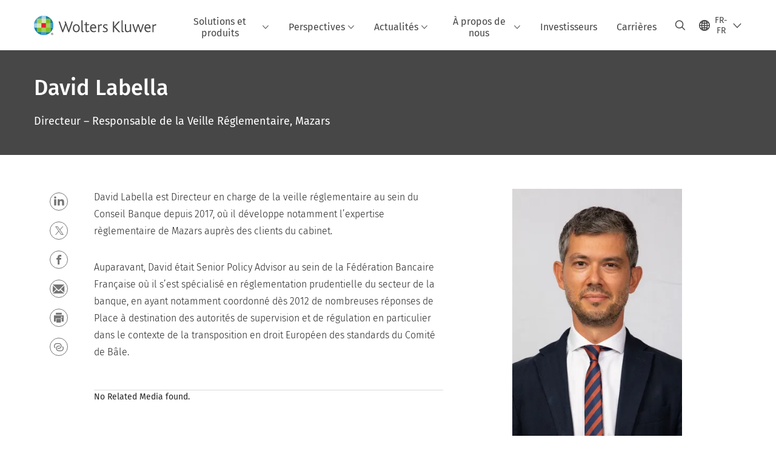

--- FILE ---
content_type: text/html; charset=utf-8
request_url: https://www.wolterskluwer.com/fr-fr/experts/david-labella
body_size: 15562
content:



<!DOCTYPE html>
<!--[if lt IE 7]>      <html class="no-js lt-ie9 lt-ie8 lt-ie7"> <![endif]-->
<!--[if IE 7]>         <html class="no-js lt-ie9 lt-ie8"> <![endif]-->
<!--[if IE 8]>         <html class="no-js lt-ie9"> <![endif]-->
<!--[if gt IE 8]><!-->
<html class="no-js" lang="fr-FR">
<!--<![endif]-->
<head>
    <!-- Load only critical fonts synchronusly -->
    <link rel="preload" as="font" href="/-/media/themes/wolterskluwer/oneweb/www/oneweb/fonts/wk-icons/wk-icons-open.woff" crossorigin />
    <link rel="preload" as="font" href="/-/media/themes/wolterskluwer/oneweb/www/oneweb/fonts/wk-icons/wk-icons-filled.woff" crossorigin />

    <!-- Load scripts asynchronusly -->
<script defer src="/-/media/base%20themes/core%20libraries/scripts/optimized-min.js?rev=93b7d695193346b2b0066318a1fe748b&t=20231129T105115Z&hash=3D01E40228532852FA7F8B88847B3E4C" type="2a6081da74a5c8115e5de649-text/javascript"></script><script defer src="/-/media/base%20themes/xa%20api/scripts/optimized-min.js?rev=df731ea9f185421bb7b7d3ebcc60352f&t=20231129T105109Z&hash=39EE6B13F4518EBB3719F77D2E5A06E8" type="2a6081da74a5c8115e5de649-text/javascript"></script><script defer src="/-/media/base%20themes/main%20theme/scripts/optimized-min.js?rev=bd463a9c99a444fba42140322b97e285&t=20231129T105047Z&hash=4AF014BEA027376756759B882D12162A" type="2a6081da74a5c8115e5de649-text/javascript"></script><script defer src="/-/media/base%20themes/google%20maps%20js%20connector/scripts/optimized-min.js?rev=2a258b3945114cb48067e8b2462eddd2&t=20231129T105044Z&hash=BA5C7232A8B4B73DD71164EEAE15DF0B" type="2a6081da74a5c8115e5de649-text/javascript"></script><script defer src="/-/media/base%20themes/maps/scripts/optimized-min.js?rev=628466dd158f4585a8deb141ed3a0f7e&t=20231129T105118Z&hash=4CAA3663E52EEE136F9E92E8D8D82371" type="2a6081da74a5c8115e5de649-text/javascript"></script><script defer src="/-/media/base%20themes/searchtheme/scripts/optimized-min.js?rev=56b029e23cd945a281524ca51f80250f&t=20231129T105058Z&hash=8727FE0CE725AC0B747EF7C06B8F785B" type="2a6081da74a5c8115e5de649-text/javascript"></script><script defer src="/-/media/base%20themes/components%20theme/scripts/optimized-min.js?rev=8d5f3b963c02490ea361ec0145a2e62f&t=20260108T123410Z&hash=91DD9A1C02564E190B8F30C85FD5C694" type="2a6081da74a5c8115e5de649-text/javascript"></script><script defer src="/-/media/base%20themes/resolve%20conflicts/scripts/optimized-min.js?rev=4dbbf2acea36460285198e04e744fd2d&t=20231129T105126Z&hash=8D845F6A31740C2393AB3D22D27B7124" type="2a6081da74a5c8115e5de649-text/javascript"></script><script defer src="/-/media/themes/wolterskluwer/oneweb/www/oneweb/scripts/optimized-min.js?rev=4c8369f425a94469ab19d09030c6b446&t=20260111T073954Z&hash=FCB116FE0209A0120992A191AF938CE2" type="2a6081da74a5c8115e5de649-text/javascript"></script>
    <!-- Load third party scripts asynchronusly -->

    <!-- Load all css files -->
<link rel="stylesheet" as="style"  href="/-/media/feature/experience%20accelerator/bootstrap%204/bootstrap%204/styles/optimized-min.css?rev=c22e259ea8a24a019821dc2e0c1139b2&t=20231129T105033Z&hash=E3F83863AC58D0F469E45354ED97148D" rel="stylesheet"><link rel="stylesheet" as="style"  href="/-/media/base%20themes/core%20libraries/styles/optimized-min.css?rev=0fc74537ba4a4a31ab420758f5cd5fd3&t=20231129T105148Z&hash=E570BB78D93246582FA34205391D6E0F" rel="stylesheet"><link rel="stylesheet" as="style"  href="/-/media/base%20themes/main%20theme/styles/optimized-min.css?rev=3925e2d9f3f542e1b596e5fdcfd92b6d&t=20231129T105114Z&hash=96AC4FD793D37B691EF1A3A749ABA34F" rel="stylesheet"><link rel="stylesheet" as="style"  href="/-/media/themes/wolterskluwer/oneweb/www/oneweb/styles/optimized-min.css?rev=849cf4ef4f08472f8817855a40f2e238&t=20260108T123447Z&hash=1A53BD5C089597D30417FE02B5CE4F09" rel="stylesheet">
    
    
    


    <script type="2a6081da74a5c8115e5de649-text/javascript">
        if (window.location.href.indexOf("fallback=true") > -1) {
            var newUrl = window.location.href.replace("?fallback=true", "").replace("&fallback=true", "");
            history.pushState({}, document.title, newUrl);
        }
    </script>


    <title>David Labella | Wolters Kluwer</title>




    <link href="/-/media/project/wolterskluwer/oneweb/common/images/logo/favicon.png?rev=95beaa532e5745a7b290be600eb6e9f6&amp;hash=B6891A852EDA8E0C39FCEF99F63A25DF" rel="shortcut icon" />



<meta property="og:description"  content="David Labella est Directeur en charge de la veille réglementaire au sein du Conseil Banque depuis 2017, où il développe notamment l’expertise règlementaire de Mazars auprès des clients du cabinet."><meta property="og:image"  content="https://www.wolterskluwer.com/-/media/feature/wolterskluwer/oneweb/cards/fallbackimage/wklogo_defaultcardimage.jpg?rev=9516134538da4cb6b7b55e6b9742fa00"><meta property="og:title"  content="David Labella"><meta property="og:url"  content="https://www.wolterskluwer.com/fr-fr/experts/david-labella">


<meta  name="description" content="David Labella est Directeur en charge de la veille réglementaire au sein du Conseil Banque depuis 2017, où il développe notamment l’expertise règlementaire de Mazars auprès des clients du cabinet."><meta http-equiv="content-language" content="fr-fr"/>




<meta property="twitter:image"  content="https://www.wolterskluwer.com/-/media/feature/wolterskluwer/oneweb/cards/fallbackimage/wklogo_defaultcardimage.jpg?rev=9516134538da4cb6b7b55e6b9742fa00"><meta property="twitter:description"  content="David Labella est Directeur en charge de la veille réglementaire au sein du Conseil Banque depuis 2017, où il développe notamment l’expertise règlementaire de Mazars auprès des clients du cabinet."><meta property="twitter:title"  content="David Labella"><meta property="twitter:card"  content="summary_large_image">

    <meta name="viewport" content="width=device-width, initial-scale=1, maximum-scale=5" />



<script type="2a6081da74a5c8115e5de649-text/javascript">
    var wkPageData = window.wkPageData || {};
    wkPageData.page = {
          pageInfo:
          {
                  pageID: "{A6031CB1-5370-4CB8-B237-87505A0C1908}",
                  pageTitle: "David Labella",
                  pageCreationDate: "2023-03-27",
                  pageFirstPublishDate: "2023-03-27",
                  contentUpdateDate: "2023-03-27",
                  daysSincelLastEdit: "1034"
          },

          category:
          {
                 businessUnit: "GRC - FRR" ,
                 division: "GRC" ,
                 allocatedBU: "FRR" ,
                 siteSection: "David Labella" 
          },

         attributes:
         {
                 pageTemplate: "Bio Page",
                 pageLanguage: "fr-fr",
                 areaOfInterest: "Compliance|Finance",
                 umbrellaTopics: "Legislative and regulatory updates"
         }
    };
</script>


        <link rel="alternate" hreflang="fr-FR" href="https://www.wolterskluwer.com/fr-fr/experts/david-labella" />
        <link rel="alternate" hreflang="x-default" href="https://www.wolterskluwer.com/en" />
    <link rel="canonical" href="https://www.wolterskluwer.com/fr-fr/experts/david-labella" />


<!-- Google Tag Manager --><script data-xp-off type="2a6081da74a5c8115e5de649-text/javascript">(function(w,d,s,l,i){w[l]=w[l]||[];w[l].push({'gtm.start':new Date().getTime(),event:'gtm.js'});var f=d.getElementsByTagName(s)[0],j=d.createElement(s),dl=l!='dataLayer'?'&l='+l:'';j.async=true;j.src='https://www.googletagmanager.com/gtm.js?id='+i+dl;f.parentNode.insertBefore(j,f);})(window,document,'script','dataLayer','GTM-53VFLLN');</script><!-- End Google Tag Manager -->

<!-- OneTrust Cookies Consent Notice start for wolterskluwer.com -->
<script src="https://cdn.cookielaw.org/scripttemplates/otSDKStub.js" data-document-language="true" type="2a6081da74a5c8115e5de649-text/javascript" charset="UTF-8" data-domain-script="9ecb427c-f876-4779-aeff-62bba4f8889f" async defer>
</script>
<script type="2a6081da74a5c8115e5de649-text/javascript">
function OptanonWrapper() { }
</script>
<!-- OneTrust Cookies Consent Notice end for wolterskluwer.com -->

<!-- Custom JS for OneTrust  -->
<script type="2a6081da74a5c8115e5de649-text/javascript">
	function waitForCookieBanner(selector, callback){
	  var timesRun = 0;
	  var waitInterval = setInterval(function(){
		  timesRun += 1;
		  if(timesRun === 500){
			  clearInterval(waitInterval);
		  }
		  if(document.querySelector(selector)){
			  clearInterval(waitInterval);
			  callback();
		  }
	  }, 10);
	};
	window.addEventListener('load', () => {
		waitForCookieBanner("#onetrust-banner-sdk", function(){
			if(document.querySelector(".ot-sdk-container").offsetHeight>0){
				document.querySelector(".onetrust-pc-dark-filter").style ='display : block !important';
			};
			var closeButton = document.querySelector("#close-pc-btn-handler");
			closeButton.addEventListener('click',()=>{
				if(document.querySelector(".ot-sdk-container").offsetHeight>0){
					document.querySelector(".onetrust-pc-dark-filter").classList.add("ot-hide");
					document.querySelector(".onetrust-pc-dark-filter").classList.add("display-overlay");
				}
			});
			var allButtons = document.querySelectorAll("#onetrust-reject-all-handler,#onetrust-accept-btn-handler,#accept-recommended-btn-handler,.ot-pc-refuse-all-handler,.save-preference-btn-handler");
						allButtons.forEach((button)=>{
						button.addEventListener('click',()=>{
							document.querySelector(".onetrust-pc-dark-filter").classList.remove("display-overlay");
					});
				});
		});
	});
</script>

    <link rel="preconnect" href="https://www.gstatic.com" />
    <link rel="preconnect" href="https://fonts.googleapis.com" />
    <link rel="preconnect" href="https://fonts.gstatic.com" />
    <link rel="preconnect" href="https://www.google-analytics.com" />
    <link rel="preconnect" href="https://www.googletagmanager.com" /><script optanon-category="C0003" type="2a6081da74a5c8115e5de649-text/javascript">
window.addEventListener('OneTrustGroupsUpdated', (event) => {
    if (!event.detail.includes("C0003")) return;
    
    const dbpr = 100;
    if (Math.random() * 100 <= 100 - dbpr) return;
    
    const d = "dbbRum";
    const w = window;
    const doc = document;
    
    // Initialize dbbRum array
    w[d] = w[d] || [];
    w[d].push(["presampling", dbpr]);
    
    // Add error listeners
    ["error", "unhandledrejection"].forEach(type => {
        addEventListener(type, e => w[d].push([type, e]));
    });
    
    // Load DebugBear script
    const script = doc.createElement("script");
    script.async = true;
    script.src = "https://cdn.debugbear.com/jmOsAXsjNi5L.js";
    doc.head.appendChild(script);
    
    // Add page data if available
    if (window.wkPageData?.page?.category) {
        const { division, businessUnit } = window.wkPageData.page.category;
        if (division) w[d].push(["tag1", division]);
        if (businessUnit) w[d].push(["tag2", businessUnit]);
    }
	if (window.wkPageData?.page?.attributes) {
        const { pageTemplate } = window.wkPageData.page.attributes;
        if (pageTemplate) w[d].push(["tag3", pageTemplate]);
    }
});
</script>
<script optanon-category="C0003" type="2a6081da74a5c8115e5de649-text/javascript">
window.addEventListener('OneTrustGroupsUpdated', function(event) {
    if (!event.detail.includes("C0003")) { 
        return;
    }

    if (document.querySelector('script[src^="//cdn.mouseflow.com/projects"]')) {
        console.log("Mouseflow script is already loaded.");
        return;
    }

    (function() {
        var PROJECT_ID = "0adf4ddb-d4ab-44cf-a6be-368c4dc5b1c1";
        var mf = document.createElement("script");
        mf.type = "text/javascript"; 
        mf.async = true;
        mf.src = `//cdn.mouseflow.com/projects/${PROJECT_ID}.js`; // Use template literals
        mf.setAttribute("crossorigin", "anonymous");
        document.getElementsByTagName("head")[0].appendChild(mf);

        mf.onload = function() {
            const userData = wkPageData.page.category; 
            if (typeof _mfq !== "undefined" && userData) {
                Object.keys(userData).forEach((key, index) => {
                    _mfq.push(["setVariable", index, key, userData[key]]);
                });
            } else {
                console.log("Mouseflow is not initialized or no user data available.");
            }
        };
    })();
});
</script>

<!-- Site Name -->


<!-- Logos -->


<!-- Social Profile Links -->


<!-- Breadcrumbs -->
<script type="application/ld+json">{"@type":"BreadcrumbList","itemListElement":[{"position":1,"item":{"@id":"https://www.wolterskluwer.com/fr-fr","name":"Accueil"},"@type":"ListItem"},{"position":2,"item":{"@id":"https://www.wolterskluwer.com/fr-fr/experts/david-labella","name":"David Labella"},"@type":"ListItem"}],"@context":"https://schema.org"}</script>

<!-- Page related info -->


<!-- Featured Video -->

<!-- Faq Page info -->


<!-- Video Carousel -->


<!-- Video -->


<!-- Profile Page Schema-->
<script type="application/ld+json">{"@type":"ProfilePage","url":"https://www.wolterskluwer.com/fr-fr/experts/david-labella","mainEntity":{"@id":"#main-author","@type":"Person","name":"David Labella","sameAs":[]},"hasPart":[],"@context":"https://schema.org","name":"David Labella","sameAs":[]}</script>

<!-- Organization    -->


<!-- Potential Action    -->


<!-- Product Properties    -->





</head>
<body class="article-page default-device bodyclass" data-grecaptcha="6Lf6x-MUAAAAAATFy_Zy7Y9FezDcp0kmycrG1taQ">
    


<!-- Google Tag Manager (noscript) --><noscript data-xp-off><iframe src="https://www.googletagmanager.com/ns.html?id=GTM-53VFLLN" height="0" width="0" style="display:none;visibility:hidden"></iframe></noscript><!-- End Google Tag Manager (noscript) -->

<div class="site-name" data-site-name="www"></div>

   <script data-xp-off type="2a6081da74a5c8115e5de649-text/javascript">
            // Get cookie function to check existing cookie name
            var getCookie = function(name) {
                var value = "; " + document.cookie;
                var parts = value.split("; " + name + "=");
                if (parts.length == 2) return parts.pop().split(";").shift();
            };
        	
          var urlComposer = function(lang) {
                var u = window.location;
                var path = u.pathname.replace(/(\/[a-z]{2}[-][a-zA-Z]{2})|(\/en$)|(en\/)/g, '');
                path = path.substr(0, 1) !== "/" ? "/"+path : path;
               return u.origin+lang+path;
            }
            
        
            function udtCookieboxClosed() {
                if (typeof udt !== "undefined") {
                    var consent = udt.Choices;
                    // Check for cookie presence
                    var cookieVal = getCookie('UserDataTrustConsent');        
                    
                }
            }
    </script>
    
<!-- #wrapper -->
<div id="wrapper">
    <!-- #header -->
    <header>
        <div id="header" class="container-fluid">
            <div class="row">
<div class="component plain-html col-12">
    <div class="component-content">
    <div class="skip-to-nav-wrapper">
        <a class="skip-nav-link" href="#main-content" aria-label="Skip Header">Passer la navigation</a>
    </div>    </div>
</div>        <div id="alert-bar" class="alert-wrapper hide">
            <div>
                <div class="row"></div>
            </div>
            <div class="alert-bar language-alert false" role="alert">
                <div class="alert-bar-wrapper">
                            <img alt="alert-icon" src="https://assets.contenthub.wolterskluwer.com/api/public/content/f3d6188f99544aa9b6ed8cd95f76ffc4.svg?v=e6f18377" />
                    <div class="alert-title">
                        Une partie seulement des informations est disponible dans la langue choisie. <a href=" /en">Tout le contenu est disponible sur le site mondial.</a>
                    </div>
                    <button title="Close Button" class="close-alert" data-action="language">
                        <span class="sr-only">Close</span>
                    </button>
                </div>
            </div>
            <div>
                <div class="row"></div>
            </div>
        </div>



<div class="component row-splitter">
        <div class="container-fluid">
            <div >
                <div class="row">


<div class="component row-splitter">
        <div class="container-fluid">
            <div >
                <div class="row">


<!--Placeholder for hat/breadcrumbs-->
<!-- Navigation Menu -->


    <div class="globalnavhat">
        <div class="global-menu-trigger-wrapper">
            <button class="global-menu-toggle" data-open-label="Ouvrir la navigation globale" data-close-label="Fermer la navigation globale"><span class="button-label">Ouvrir la navigation globale</span><i class="wk-icon-chevron-down" aria-hidden="true"></i></button>
            <div class="languageselector_wrapper">
                <div class="row">


    <div class="component language-selector-component">
        <div class="component-content">
                <button class="language-selector-button" aria-label="Select language and country" aria-haspopup="true" aria-expanded="false" aria-controls="language-selector"><i aria-hidden="true" title="globe" class="wk-icon-globe"></i>  <p class="current-language">FR-FR</p> <i class="wk-icon-chevron-down" aria-hidden="true"></i> </button>
                <div class="component tabs language-selector-modal" id="language-selector">
                    <div class="component-content">
                        <div class="language-selector-heading-text"><p style="text-align: center;">Visitez notre <a href="https://www.wolterskluwer.com/en">site mondial</a> en anglais ou s&eacute;lectionnez un autre emplacement ou une autre langue ci-dessous</p></div>
                        <div class="tabs-inner">
                            <ul class="tabs-heading">
                                    <li tabindex="0">
                                        <div>
                                            <div class="row">
                                                <div class="component content">
                                                    <div class="component-content">
                                                        <div class="field-heading" data-dm-wk="tabshorizontal.button">
                                                            Am&#233;riques
                                                        </div>
                                                    </div>
                                                </div>
                                            </div>
                                        </div>
                                    </li>
                                    <li tabindex="0">
                                        <div>
                                            <div class="row">
                                                <div class="component content">
                                                    <div class="component-content">
                                                        <div class="field-heading" data-dm-wk="tabshorizontal.button">
                                                            Europe
                                                        </div>
                                                    </div>
                                                </div>
                                            </div>
                                        </div>
                                    </li>
                                    <li tabindex="0">
                                        <div>
                                            <div class="row">
                                                <div class="component content">
                                                    <div class="component-content">
                                                        <div class="field-heading" data-dm-wk="tabshorizontal.button">
                                                            Asie-Pacifique
                                                        </div>
                                                    </div>
                                                </div>
                                            </div>
                                        </div>
                                    </li>
                            </ul>
                            <div class="tabs-container">
                                    <div class="tab">
                                        <div class="row">
                                            <div class="row component column-splitter">
                                                    <div class="col-12 col-md-3">
                                                        <div class="row">


<div class="component link-list">
    <div class="component-content">
        <h3 class="language-selector-modal__country-name">Br&#233;sil</h3>

            <div class="language-selector-modal__page">
                <span class="language-selector-modal__page-name">Accueil:</span>
                <ul>

                        <li>
                            <div class="field-link">
                                    <a href="/pt-br" data-variantfieldname="Link">Portugais</a>
                            </div>
                        </li>
                </ul>
            </div>
    </div>
</div>
                                                        </div>
                                                    </div>
                                                    <div class="col-12 col-md-3">
                                                        <div class="row">


<div class="component link-list">
    <div class="component-content">
        <h3 class="language-selector-modal__country-name">Canada</h3>

            <div class="language-selector-modal__page">
                <span class="language-selector-modal__page-name">Accueil:</span>
                <ul>

                        <li>
                            <div class="field-link">
                                    <a href="/en-ca" data-variantfieldname="Link">Anglais</a>
                            </div>
                        </li>
                        <li>
                            <div class="field-link">
                                    <a href="/fr-ca" data-variantfieldname="Link">Fran&#231;ais</a>
                            </div>
                        </li>
                </ul>
            </div>
    </div>
</div>
                                                        </div>
                                                    </div>
                                                    <div class="col-12 col-md-3">
                                                        <div class="row">


<div class="component link-list">
    <div class="component-content">
        <h3 class="language-selector-modal__country-name">Am&#233;rique Latine</h3>

            <div class="language-selector-modal__page">
                <span class="language-selector-modal__page-name">Accueil:</span>
                <ul>

                        <li>
                            <div class="field-link">
                                    <a href="/es" data-variantfieldname="Link">Espagnol</a>
                            </div>
                        </li>
                </ul>
            </div>
    </div>
</div>
                                                        </div>
                                                    </div>
                                                    <div class="col-12 col-md-3">
                                                        <div class="row">


<div class="component link-list">
    <div class="component-content">
        <h3 class="language-selector-modal__country-name">&#201;tats-Unis</h3>

            <div class="language-selector-modal__page">
                <span class="language-selector-modal__page-name">Accueil:</span>
                <ul>

                        <li>
                            <div class="field-link">
                                    <a href="/en" data-variantfieldname="Link">Anglais</a>
                            </div>
                        </li>
                </ul>
            </div>
    </div>
</div>
                                                        </div>
                                                    </div>
                                            </div>
                                        </div>
                                    </div>
                                    <div class="tab">
                                        <div class="row">
                                            <div class="row component column-splitter">
                                                    <div class="col-12 col-md-3">
                                                        <div class="row">


<div class="component link-list">
    <div class="component-content">
        <h3 class="language-selector-modal__country-name">Belgique</h3>

            <div class="language-selector-modal__page">
                <span class="language-selector-modal__page-name">Accueil:</span>
                <ul>

                        <li>
                            <div class="field-link">
                                    <a href="/nl-be" data-variantfieldname="Link">N&#233;erlandais</a>
                            </div>
                        </li>
                        <li>
                            <div class="field-link">
                                    <a href="/fr-be" data-variantfieldname="Link">Fran&#231;ais</a>
                            </div>
                        </li>
                </ul>
            </div>
    </div>
</div>
                                                        </div>
                                                    </div>
                                                    <div class="col-12 col-md-3">
                                                        <div class="row">


<div class="component link-list">
    <div class="component-content">
        <h3 class="language-selector-modal__country-name">R&#233;publique Tch&#232;que</h3>

            <div class="language-selector-modal__page">
                <span class="language-selector-modal__page-name">Accueil:</span>
                <ul>

                        <li>
                            <div class="field-link">
                                    <a href="/cs-cz" data-variantfieldname="Link">Tch&#232;que</a>
                            </div>
                        </li>
                </ul>
            </div>
    </div>
</div>
                                                        </div>
                                                    </div>
                                                    <div class="col-12 col-md-3">
                                                        <div class="row">


<div class="component link-list">
    <div class="component-content">
        <h3 class="language-selector-modal__country-name">Danemark</h3>

            <div class="language-selector-modal__page">
                <span class="language-selector-modal__page-name">Accueil:</span>
                <ul>

                        <li>
                            <div class="field-link">
                                    <a href="/da-dk" data-variantfieldname="Link">Danois</a>
                            </div>
                        </li>
                </ul>
            </div>
    </div>
</div>
                                                        </div>
                                                    </div>
                                                    <div class="col-12 col-md-3">
                                                        <div class="row">


<div class="component link-list">
    <div class="component-content">
        <h3 class="language-selector-modal__country-name">France</h3>

            <div class="language-selector-modal__page">
                <span class="language-selector-modal__page-name">Accueil:</span>
                <ul>

                        <li>
                            <div class="field-link">
                                    <a href="/fr-fr" data-variantfieldname="Link">Fran&#231;ais</a>
                            </div>
                        </li>
                </ul>
            </div>
            <div class="language-selector-modal__page">
                <span class="language-selector-modal__page-name">Page Actuelle:</span>
                <ul>

                        <li>
                            <div class="field-link">
                                    <a href="/fr-fr/experts/david-labella" data-variantfieldname="Link">Fran&#231;ais</a>
                            </div>
                        </li>
                </ul>
            </div>
    </div>
</div>
                                                        </div>
                                                    </div>
                                                    <div class="col-12 col-md-3">
                                                        <div class="row">


<div class="component link-list">
    <div class="component-content">
        <h3 class="language-selector-modal__country-name">Allemagne</h3>

            <div class="language-selector-modal__page">
                <span class="language-selector-modal__page-name">Accueil:</span>
                <ul>

                        <li>
                            <div class="field-link">
                                    <a href="/de-de" data-variantfieldname="Link">Allemand</a>
                            </div>
                        </li>
                </ul>
            </div>
    </div>
</div>
                                                        </div>
                                                    </div>
                                                    <div class="col-12 col-md-3">
                                                        <div class="row">


<div class="component link-list">
    <div class="component-content">
        <h3 class="language-selector-modal__country-name">Hongrie</h3>

            <div class="language-selector-modal__page">
                <span class="language-selector-modal__page-name">Accueil:</span>
                <ul>

                        <li>
                            <div class="field-link">
                                    <a href="/hu-hu" data-variantfieldname="Link">Hongrois</a>
                            </div>
                        </li>
                </ul>
            </div>
    </div>
</div>
                                                        </div>
                                                    </div>
                                                    <div class="col-12 col-md-3">
                                                        <div class="row">


<div class="component link-list">
    <div class="component-content">
        <h3 class="language-selector-modal__country-name">Italie</h3>

            <div class="language-selector-modal__page">
                <span class="language-selector-modal__page-name">Accueil:</span>
                <ul>

                        <li>
                            <div class="field-link">
                                    <a href="/it-it" data-variantfieldname="Link">Italien</a>
                            </div>
                        </li>
                </ul>
            </div>
    </div>
</div>
                                                        </div>
                                                    </div>
                                                    <div class="col-12 col-md-3">
                                                        <div class="row">


<div class="component link-list">
    <div class="component-content">
        <h3 class="language-selector-modal__country-name">Pays-Bas</h3>

            <div class="language-selector-modal__page">
                <span class="language-selector-modal__page-name">Accueil:</span>
                <ul>

                        <li>
                            <div class="field-link">
                                    <a href="/nl-nl" data-variantfieldname="Link">N&#233;erlandais</a>
                            </div>
                        </li>
                </ul>
            </div>
    </div>
</div>
                                                        </div>
                                                    </div>
                                                    <div class="col-12 col-md-3">
                                                        <div class="row">


<div class="component link-list">
    <div class="component-content">
        <h3 class="language-selector-modal__country-name">Norv&#232;ge</h3>

            <div class="language-selector-modal__page">
                <span class="language-selector-modal__page-name">Accueil:</span>
                <ul>

                        <li>
                            <div class="field-link">
                                    <a href="/nb-no" data-variantfieldname="Link">Norwegian</a>
                            </div>
                        </li>
                </ul>
            </div>
    </div>
</div>
                                                        </div>
                                                    </div>
                                                    <div class="col-12 col-md-3">
                                                        <div class="row">


<div class="component link-list">
    <div class="component-content">
        <h3 class="language-selector-modal__country-name">Pologne</h3>

            <div class="language-selector-modal__page">
                <span class="language-selector-modal__page-name">Accueil:</span>
                <ul>

                        <li>
                            <div class="field-link">
                                    <a href="/pl-pl" data-variantfieldname="Link">Polonais</a>
                            </div>
                        </li>
                </ul>
            </div>
    </div>
</div>
                                                        </div>
                                                    </div>
                                                    <div class="col-12 col-md-3">
                                                        <div class="row">


<div class="component link-list">
    <div class="component-content">
        <h3 class="language-selector-modal__country-name">Portugal</h3>

            <div class="language-selector-modal__page">
                <span class="language-selector-modal__page-name">Accueil:</span>
                <ul>

                        <li>
                            <div class="field-link">
                                    <a href="/pt-pt" data-variantfieldname="Link">Portugais</a>
                            </div>
                        </li>
                </ul>
            </div>
    </div>
</div>
                                                        </div>
                                                    </div>
                                                    <div class="col-12 col-md-3">
                                                        <div class="row">


<div class="component link-list">
    <div class="component-content">
        <h3 class="language-selector-modal__country-name">Romania</h3>

            <div class="language-selector-modal__page">
                <span class="language-selector-modal__page-name">Accueil:</span>
                <ul>

                        <li>
                            <div class="field-link">
                                    <a href="/ro-ro" data-variantfieldname="Link">Romanian</a>
                            </div>
                        </li>
                </ul>
            </div>
    </div>
</div>
                                                        </div>
                                                    </div>
                                                    <div class="col-12 col-md-3">
                                                        <div class="row">


<div class="component link-list">
    <div class="component-content">
        <h3 class="language-selector-modal__country-name">Slovaquie</h3>

            <div class="language-selector-modal__page">
                <span class="language-selector-modal__page-name">Accueil:</span>
                <ul>

                        <li>
                            <div class="field-link">
                                    <a href="/sk-sk" data-variantfieldname="Link">Slovaque</a>
                            </div>
                        </li>
                </ul>
            </div>
    </div>
</div>
                                                        </div>
                                                    </div>
                                                    <div class="col-12 col-md-3">
                                                        <div class="row">


<div class="component link-list">
    <div class="component-content">
        <h3 class="language-selector-modal__country-name">Espagne</h3>

            <div class="language-selector-modal__page">
                <span class="language-selector-modal__page-name">Accueil:</span>
                <ul>

                        <li>
                            <div class="field-link">
                                    <a href="/es-es" data-variantfieldname="Link">Espagnol</a>
                            </div>
                        </li>
                </ul>
            </div>
    </div>
</div>
                                                        </div>
                                                    </div>
                                                    <div class="col-12 col-md-3">
                                                        <div class="row">


<div class="component link-list">
    <div class="component-content">
        <h3 class="language-selector-modal__country-name">Su&#232;de</h3>

            <div class="language-selector-modal__page">
                <span class="language-selector-modal__page-name">Accueil:</span>
                <ul>

                        <li>
                            <div class="field-link">
                                    <a href="/sv-se" data-variantfieldname="Link">Suedois</a>
                            </div>
                        </li>
                </ul>
            </div>
    </div>
</div>
                                                        </div>
                                                    </div>
                                                    <div class="col-12 col-md-3">
                                                        <div class="row">


<div class="component link-list">
    <div class="component-content">
        <h3 class="language-selector-modal__country-name">Royaume-Uni</h3>

            <div class="language-selector-modal__page">
                <span class="language-selector-modal__page-name">Accueil:</span>
                <ul>

                        <li>
                            <div class="field-link">
                                    <a href="/en-gb" data-variantfieldname="Link">Anglais</a>
                            </div>
                        </li>
                </ul>
            </div>
    </div>
</div>
                                                        </div>
                                                    </div>
                                            </div>
                                        </div>
                                    </div>
                                    <div class="tab">
                                        <div class="row">
                                            <div class="row component column-splitter">
                                                    <div class="col-12 col-md-3">
                                                        <div class="row">


<div class="component link-list">
    <div class="component-content">
        <h3 class="language-selector-modal__country-name">Australie</h3>

            <div class="language-selector-modal__page">
                <span class="language-selector-modal__page-name">Accueil:</span>
                <ul>

                        <li>
                            <div class="field-link">
                                    <a href="/en-au" data-variantfieldname="Link">Anglais</a>
                            </div>
                        </li>
                </ul>
            </div>
    </div>
</div>
                                                        </div>
                                                    </div>
                                                    <div class="col-12 col-md-3">
                                                        <div class="row">


<div class="component link-list">
    <div class="component-content">
        <h3 class="language-selector-modal__country-name">Chine</h3>

            <div class="language-selector-modal__page">
                <span class="language-selector-modal__page-name">Accueil:</span>
                <ul>

                        <li>
                            <div class="field-link">
                                    <a href="https://www.wolterskluwer.cn" data-variantfieldname="Link" target="_blank" rel="noopener noreferrer">Chinois simplifi&#233;</a>
                            </div>
                        </li>
                </ul>
            </div>
    </div>
</div>
                                                        </div>
                                                    </div>
                                                    <div class="col-12 col-md-3">
                                                        <div class="row">


<div class="component link-list">
    <div class="component-content">
        <h3 class="language-selector-modal__country-name">Hong Kong</h3>

            <div class="language-selector-modal__page">
                <span class="language-selector-modal__page-name">Accueil:</span>
                <ul>

                        <li>
                            <div class="field-link">
                                    <a href="/en-hk" data-variantfieldname="Link">Anglais</a>
                            </div>
                        </li>
                </ul>
            </div>
    </div>
</div>
                                                        </div>
                                                    </div>
                                                    <div class="col-12 col-md-3">
                                                        <div class="row">


<div class="component link-list">
    <div class="component-content">
        <h3 class="language-selector-modal__country-name">Inde</h3>

            <div class="language-selector-modal__page">
                <span class="language-selector-modal__page-name">Accueil:</span>
                <ul>

                        <li>
                            <div class="field-link">
                                    <a href="/en-in" data-variantfieldname="Link">Anglais</a>
                            </div>
                        </li>
                </ul>
            </div>
    </div>
</div>
                                                        </div>
                                                    </div>
                                                    <div class="col-12 col-md-3">
                                                        <div class="row">


<div class="component link-list">
    <div class="component-content">
        <h3 class="language-selector-modal__country-name">Japon</h3>

            <div class="language-selector-modal__page">
                <span class="language-selector-modal__page-name">Accueil:</span>
                <ul>

                        <li>
                            <div class="field-link">
                                    <a href="/ja-jp" data-variantfieldname="Link">Japonais</a>
                            </div>
                        </li>
                </ul>
            </div>
    </div>
</div>
                                                        </div>
                                                    </div>
                                                    <div class="col-12 col-md-3">
                                                        <div class="row">


<div class="component link-list">
    <div class="component-content">
        <h3 class="language-selector-modal__country-name">Malaisie</h3>

            <div class="language-selector-modal__page">
                <span class="language-selector-modal__page-name">Accueil:</span>
                <ul>

                        <li>
                            <div class="field-link">
                                    <a href="/en-my" data-variantfieldname="Link">Anglais</a>
                            </div>
                        </li>
                </ul>
            </div>
    </div>
</div>
                                                        </div>
                                                    </div>
                                                    <div class="col-12 col-md-3">
                                                        <div class="row">


<div class="component link-list">
    <div class="component-content">
        <h3 class="language-selector-modal__country-name">Nouvelle-Z&#233;lande</h3>

            <div class="language-selector-modal__page">
                <span class="language-selector-modal__page-name">Accueil:</span>
                <ul>

                        <li>
                            <div class="field-link">
                                    <a href="/en-nz" data-variantfieldname="Link">Anglais</a>
                            </div>
                        </li>
                </ul>
            </div>
    </div>
</div>
                                                        </div>
                                                    </div>
                                                    <div class="col-12 col-md-3">
                                                        <div class="row">


<div class="component link-list">
    <div class="component-content">
        <h3 class="language-selector-modal__country-name">Philippines</h3>

            <div class="language-selector-modal__page">
                <span class="language-selector-modal__page-name">Accueil:</span>
                <ul>

                        <li>
                            <div class="field-link">
                                    <a href="/en-ph" data-variantfieldname="Link">Anglais</a>
                            </div>
                        </li>
                </ul>
            </div>
    </div>
</div>
                                                        </div>
                                                    </div>
                                                    <div class="col-12 col-md-3">
                                                        <div class="row">


<div class="component link-list">
    <div class="component-content">
        <h3 class="language-selector-modal__country-name">Singapore</h3>

            <div class="language-selector-modal__page">
                <span class="language-selector-modal__page-name">Accueil:</span>
                <ul>

                        <li>
                            <div class="field-link">
                                    <a href="/en-sg" data-variantfieldname="Link">Anglais</a>
                            </div>
                        </li>
                </ul>
            </div>
    </div>
</div>
                                                        </div>
                                                    </div>
                                                    <div class="col-12 col-md-3">
                                                        <div class="row">


<div class="component link-list">
    <div class="component-content">
        <h3 class="language-selector-modal__country-name">Cor&#233;e du Sud</h3>

            <div class="language-selector-modal__page">
                <span class="language-selector-modal__page-name">Accueil:</span>
                <ul>

                        <li>
                            <div class="field-link">
                                    <a href="/ko-kr" data-variantfieldname="Link">Anglais</a>
                            </div>
                        </li>
                </ul>
            </div>
    </div>
</div>
                                                        </div>
                                                    </div>
                                                    <div class="col-12 col-md-3">
                                                        <div class="row">


<div class="component link-list">
    <div class="component-content">
        <h3 class="language-selector-modal__country-name">Taiwan</h3>

            <div class="language-selector-modal__page">
                <span class="language-selector-modal__page-name">Accueil:</span>
                <ul>

                        <li>
                            <div class="field-link">
                                    <a href="/zh-tw" data-variantfieldname="Link">Anglais</a>
                            </div>
                        </li>
                </ul>
            </div>
    </div>
</div>
                                                        </div>
                                                    </div>
                                                    <div class="col-12 col-md-3">
                                                        <div class="row">


<div class="component link-list">
    <div class="component-content">
        <h3 class="language-selector-modal__country-name">Thailand</h3>

            <div class="language-selector-modal__page">
                <span class="language-selector-modal__page-name">Accueil:</span>
                <ul>

                        <li>
                            <div class="field-link">
                                    <a href="/th-th" data-variantfieldname="Link">Anglais</a>
                            </div>
                        </li>
                </ul>
            </div>
    </div>
</div>
                                                        </div>
                                                    </div>
                                                    <div class="col-12 col-md-3">
                                                        <div class="row">


<div class="component link-list">
    <div class="component-content">
        <h3 class="language-selector-modal__country-name">Vietnam</h3>

            <div class="language-selector-modal__page">
                <span class="language-selector-modal__page-name">Accueil:</span>
                <ul>

                        <li>
                            <div class="field-link">
                                    <a href="/vi-vn" data-variantfieldname="Link">Anglais</a>
                            </div>
                        </li>
                </ul>
            </div>
    </div>
</div>
                                                        </div>
                                                    </div>
                                            </div>
                                        </div>
                                    </div>
                            </div>
                        </div>
                    </div>
                </div>
        </div>
    </div>
</div>
            </div>
        </div>
    </div>

<nav aria-label="Wolters Kluwer Navigation" id="globalNav">
    <div class="ow-global-nav-container">
        <div class="ow-global-nav-wrapper">
            <div>
                <div class="row">
<div class="component image file-type-icon-media-link header-logo">
    <div class="component-content">
<a title="Logo" href="/fr-fr"><picture title="Wolters Kluwer Logo"><source srcset="https://cdn.wolterskluwer.io/wk/jumpstart-v3-assets/0.x.x/logo/medium.svg" media="(max-width:991px)" width="161px" height="26px"></source><source srcset="https://cdn.wolterskluwer.io/wk/jumpstart-v3-assets/0.x.x/logo/medium.svg" media="(max-width:1199px)" width="161px" height="26px"></source><source srcset="https://cdn.wolterskluwer.io/wk/jumpstart-v3-assets/0.x.x/logo/large.svg" media="(min-width:1200px) and (max-width:1599px)" width="161px" height="26px"></source><img src="https://cdn.wolterskluwer.io/wk/jumpstart-v3-assets/0.x.x/logo/large.svg" alt="Wolters Kluwer Logo" width="214px" height="34px" /></picture></a>    </div>
</div>
</div>
            </div>
            <div class="ow-global-nav-main" id="Main-Menu">
                <ul class="ow-global-nav-list-level-1">
                        <li class="ow-global-nav-item-level-1">
                                <button class="ow-global-nav-link-level-1" type="button" aria-haspopup="true" aria-expanded="false" aria-controls="nav-level-1-solutions-et-produits">
                                    Solutions et produits
                                    <i class="wk-icon-chevron-down" aria-hidden="true"></i>
                                </button>
                                                            <ul class="ow-global-nav-list-level-2" id="nav-level-1-solutions-et-produits">
                                        <li class="ow-global-nav-item-level-2">
                                                <button class="ow-global-nav-link-level-2 submenu-button" type="button" aria-expanded="false" aria-controls="nav-level-2-content-par-nom-de-produit">
                                                    Par nom de produit
                                                    <i class="wk-icon-chevron-down" aria-hidden="true"></i>
                                                </button>
                                                                                            <div class="ow-global-nav-content-panel ow-global-nav-level-2-content" id="nav-level-2-content-par-nom-de-produit">


<div class="ow-global-nav-content-section  " id="content-section-droit">
    <h3 class="content-heading">Droit</h3>
            <ul class="ow-global-nav-features-list">
                <li class="ow-global-nav-feature-item">
                    <a class="ow-global-nav-feature-link" href="https://www.wolterskluwer.com/fr-fr/solutions/legisway" target="">
                        Legisway
                    </a>
                        <p class="link-description">Solutions pour directions juridiques</p>
                </li>
                <li class="ow-global-nav-feature-item">
                    <a class="ow-global-nav-feature-link" href="https://www.wolterskluwer.com/fr-fr/solutions/kleos" target="">
                        Kleos
                    </a>
                        <p class="link-description">Logiciel de gestion pour cabinets d’avocats</p>
                </li>
                <li class="ow-global-nav-feature-item">
                    <a class="ow-global-nav-feature-link" href="https://www.wolterskluwer.com/fr-fr/solutions/lop" target="">
                        LOP
                    </a>
                        <p class="link-description">Solution de gestion pour cabinets d’avocats aux besoins avanc&#233;s</p>
                </li>
                <li class="ow-global-nav-feature-item">
                    <a class="ow-global-nav-feature-link" href="https://www.wolterskluwer.com/fr-fr/solutions/easyquorum" target="">
                        easyQuorum
                    </a>
                        <p class="link-description"> Logiciel de gestion des assembl&#233;es g&#233;n&#233;rales et conseils d&#39;administration
</p>
                </li>
        </ul>
            <a href="https://www.wolterskluwer.com/fr-fr/legal" class="ow-global-nav-cta secondary-cta" target="">
            <span>En savoir plus</span>
                <span title="arrow-right" class="wk-icon-arrow-right" aria-hidden="true"></span>


        </a>
</div>

<div class="ow-global-nav-content-section  " id="content-section-performance-d&#39;entreprise-et-esg">
    <h3 class="content-heading">Performance d&#39;entreprise et ESG</h3>
            <ul class="ow-global-nav-features-list">
                <li class="ow-global-nav-feature-item">
                    <a class="ow-global-nav-feature-link" href="https://www.wolterskluwer.com/fr-fr/solutions/cch-tagetik" target="">
                        CCH Tagetik
                    </a>
                        <p class="link-description">Logiciel de gestion unifi&#233;e de la performance</p>
                </li>
                <li class="ow-global-nav-feature-item">
                    <a class="ow-global-nav-feature-link" href="https://www.wolterskluwer.com/fr-fr/solutions/enablon" target="">
                        Enablon
                    </a>
                        <p class="link-description">Logiciel pour la gestion des risques et de la conformit&#233;, de l&#39;ing&#233;nierie et de l&#39;exploitation</p>
                </li>
                <li class="ow-global-nav-feature-item">
                    <a class="ow-global-nav-feature-link" href="https://www.wolterskluwer.com/fr-fr/solutions/teammate" target="">
                        TeamMate
                    </a>
                        <p class="link-description">Solutions pour les auditeurs</p>
                </li>
        </ul>
            <a href="https://www.wolterskluwer.com/fr-fr/esg" class="ow-global-nav-cta secondary-cta" target="">
            <span>En savoir plus</span>
                <span title="arrow-right" class="wk-icon-arrow-right" aria-hidden="true"></span>


        </a>
</div>

<div class="ow-global-nav-content-section  " id="content-section-sant&#233;">
    <h3 class="content-heading">Sant&#233;</h3>
            <ul class="ow-global-nav-features-list">
                <li class="ow-global-nav-feature-item">
                    <a class="ow-global-nav-feature-link" href="https://www.wolterskluwer.com/fr-fr/solutions/uptodate" target="">
                        UpToDate
                    </a>
                        <p class="link-description">Aide &#224; la d&#233;cision clinique de pointe</p>
                </li>
                <li class="ow-global-nav-feature-item">
                    <a class="ow-global-nav-feature-link" href="https://www.wolterskluwer.com/fr-fr/solutions/ovid" target="">
                        Ovid
                    </a>
                        <p class="link-description">Plateforme de recherche m&#233;dicale</p>
                </li>
                <li class="ow-global-nav-feature-item">
                    <a class="ow-global-nav-feature-link" href="https://www.wolterskluwer.com/fr-fr/solutions/uptodate/drug-decision-support" target="">
                        UpToDate LexiDrug
                    </a>
                        <p class="link-description">Solutions r&#233;f&#233;rentielles de m&#233;dicaments bas&#233;es sur des donn&#233;es probantes
</p>
                </li>
                <li class="ow-global-nav-feature-item">
                    <a class="ow-global-nav-feature-link" href="https://www.wolterskluwer.com/fr-fr/solutions/ovid/ovid-synthesis" target="">
                        Ovid Synthesis
                    </a>
                        <p class="link-description">Solution de flux de travail pour l’am&#233;lioration de la pratique clinique
</p>
                </li>
        </ul>
            <a href="https://www.wolterskluwer.com/fr-fr/health" class="ow-global-nav-cta secondary-cta" target="">
            <span>En savoir plus</span>
                <span title="arrow-right" class="wk-icon-arrow-right" aria-hidden="true"></span>


        </a>
</div>

<div class="ow-global-nav-content-section highlight-background " id="content-section-liens-utiles">
    <h3 class="content-heading">Liens utiles</h3>
            <ul class="ow-global-nav-features-list">
                <li class="ow-global-nav-feature-item">
                    <a class="ow-global-nav-feature-link" href="https://www.wolterskluwer.com/fr-fr/solutions" target="">
                        R&#233;pertoire des produits &amp; solutions
                    </a>
                </li>
                <li class="ow-global-nav-feature-item">
                    <a class="ow-global-nav-feature-link" href="https://www.wolterskluwer.com/fr-fr/my-account-login" target="">
                        Login
                    </a>
                </li>
        </ul>
    </div>                                                </div>
                                        </li>
                                </ul>
                        </li>
                        <li class="ow-global-nav-item-level-1">
                                <button class="ow-global-nav-link-level-1" type="button" aria-haspopup="true" aria-expanded="false" aria-controls="nav-level-1-perspectives">
                                    Perspectives
                                    <i class="wk-icon-chevron-down" aria-hidden="true"></i>
                                </button>
                                                            <ul class="ow-global-nav-list-level-2" id="nav-level-1-perspectives">
                                        <li class="ow-global-nav-item-level-2">
                                                <button class="ow-global-nav-link-level-2 submenu-button" type="button" aria-expanded="false" aria-controls="nav-level-2-content-conseils-d’experts">
                                                    Conseils d’experts
                                                    <i class="wk-icon-chevron-down" aria-hidden="true"></i>
                                                </button>
                                                                                            <div class="ow-global-nav-content-panel ow-global-nav-level-2-content" id="nav-level-2-content-conseils-d’experts">


<div class="ow-global-nav-content-section  " id="content-section-hub-d&#39;informations">
    <h3 class="content-heading">Hub d&#39;informations</h3>
        <p class="content-description">Gr&#226;ce &#224; des analyses sp&#233;cialis&#233;es, Wolters Kluwer b&#233;n&#233;ficie d’une expertise approfondie des domaines et d’informations acc&#233;l&#233;rant la prise de d&#233;cisions.
</p>
                <a href="https://www.wolterskluwer.com/fr-fr/expert-insights" class="ow-global-nav-cta primary-cta" target="">
            <span>Afficher tous les articles</span>
                <span title="arrow-right" class="wk-icon-arrow-right" aria-hidden="true"></span>


        </a>
</div>

<div class="ow-global-nav-content-section  " id="content-section-rapports-en-vedette">
    <h3 class="content-heading">Rapports en vedette</h3>
            <ul class="ow-global-nav-features-list">
                <li class="ow-global-nav-feature-item">
                    <a class="ow-global-nav-feature-link" href="https://www.wolterskluwer.com/fr-fr/know/future-ready-lawyer-2024" target="_blank">
                        Future Ready Lawyer
                    </a>
                </li>
                <li class="ow-global-nav-feature-item">
                    <a class="ow-global-nav-feature-link" href="https://www.wolterskluwer.com/fr-fr/know/future-ready-accountant" target="_blank">
                        Future Ready Accountant
                    </a>
                </li>
                <li class="ow-global-nav-feature-item">
                    <a class="ow-global-nav-feature-link" href="https://www.wolterskluwer.com/fr-fr/know/future-ready-healthcare" target="">
                        Future Ready Healthcare
                    </a>
                </li>
        </ul>
    </div>                                                </div>
                                        </li>
                                        <li class="ow-global-nav-item-level-2">
                                                <button class="ow-global-nav-link-level-2 submenu-button" type="button" aria-expanded="false" aria-controls="nav-level-2-par-expertise">
                                                    Par expertise
                                                    <i class="wk-icon-chevron-down" aria-hidden="true"></i>
                                                </button>
                                                                                            <ul class="ow-global-nav-list-level-3" id="nav-level-2-par-expertise">
                                                        <li class="ow-global-nav-item-level-3">
                                                                <button class="ow-global-nav-link-level-3 submenu-button" type="button" aria-expanded="false" aria-controls="nav-level-3-droit">
                                                                    Droit
                                                                    <i class="wk-icon-chevron-down" aria-hidden="true"></i>
                                                                </button>
                                                                                                                            <div class="ow-global-nav-list-level-4 ow-global-nav-content-panel" id="nav-level-3-droit">


<div class="ow-global-nav-content-section  split-columns" id="content-section-perspectives">
    <h3 class="content-heading">Perspectives</h3>
            <ul class="ow-global-nav-features-list query-list">
                <li class="ow-global-nav-feature-item"><a class="ow-global-nav-feature-link" href="/fr-fr/expert-insights/the-future-of-legal-work-with-ai">Legisway et l’évolution juridique pilotée par l’IA</a></li>
                <li class="ow-global-nav-feature-item"><a class="ow-global-nav-feature-link" href="/fr-fr/expert-insights/ai-for-corporate-lawyers">IA juridique : le guide 2025 des Départements Juridiques</a></li>
                <li class="ow-global-nav-feature-item"><a class="ow-global-nav-feature-link" href="/fr-fr/expert-insights/cybersecurity-for-lawyers-phishing-ransomware-guide">La cybersécurité simplifiée pour les avocats : Les attaques par phishing et ransomware et comment les prévenir</a></li>
                <li class="ow-global-nav-feature-item"><a class="ow-global-nav-feature-link" href="/fr-fr/expert-insights/legal-innovation-and-ai">Façonner le futur de l’innovation juridique avec Kleos</a></li>
                <li class="ow-global-nav-feature-item"><a class="ow-global-nav-feature-link" href="/fr-fr/expert-insights/2025-legisway-benchmark-for-legal-departments-trends-to-watch">Cartographie Legisway 2025 : Les tendances clés à suivre pour les Directions Juridiques</a></li>
                <li class="ow-global-nav-feature-item"><a class="ow-global-nav-feature-link" href="/fr-fr/expert-insights/outsourcing-strategies-for-legal-teams-in-2025">Quelles stratégies d’externalisation pour les Directions Juridiques en 2025 ?</a></li>
                <li class="ow-global-nav-feature-item"><a class="ow-global-nav-feature-link" href="/fr-fr/expert-insights/mastering-contract-entity-management-in-2025">Maîtrisez la gestion des contrats et des entités en 2025</a></li>
                <li class="ow-global-nav-feature-item"><a class="ow-global-nav-feature-link" href="/fr-fr/expert-insights/collaboration-essential-for-the-modern-legal-department">Les bonnes pratiques des juristes pour améliorer la collaboration entre les services</a></li>
        </ul>
    </div>                                                                </div>
                                                        </li>
                                                        <li class="ow-global-nav-item-level-3">
                                                                <button class="ow-global-nav-link-level-3 submenu-button" type="button" aria-expanded="false" aria-controls="nav-level-3-performance-d&#39;entreprise-et-esg">
                                                                    Performance d&#39;entreprise et ESG
                                                                    <i class="wk-icon-chevron-down" aria-hidden="true"></i>
                                                                </button>
                                                                                                                            <div class="ow-global-nav-list-level-4 ow-global-nav-content-panel" id="nav-level-3-performance-d&#39;entreprise-et-esg">


<div class="ow-global-nav-content-section  split-columns" id="content-section-perspectives">
    <h3 class="content-heading">Perspectives</h3>
            <ul class="ow-global-nav-features-list query-list">
                <li class="ow-global-nav-feature-item"><a class="ow-global-nav-feature-link" href="/fr-fr/expert-insights/erp-replacement-and-ai-advantage-guide">La clé du retour sur investissement des ERP et un avantage pour l'IA : la transformation du CPM</a></li>
                <li class="ow-global-nav-feature-item"><a class="ow-global-nav-feature-link" href="/fr-fr/expert-insights/how-genai-is-transforming-financial-consolidation">Vous demandez, GenAI agit : comment l'IA Générative transforme la consolidation financière</a></li>
                <li class="ow-global-nav-feature-item"><a class="ow-global-nav-feature-link" href="/fr-fr/expert-insights/wb-tax-dicussion-with-pwc">Fiscalité et transformation : créez de la valeur grâce à l'EPM intégré</a></li>
                <li class="ow-global-nav-feature-item"><a class="ow-global-nav-feature-link" href="/fr-fr/expert-insights/wp-questions-cios-ask-legacy-replacement">Les questions que se posent les DSI lorsqu'ils envisagent de remplacer leur ancien logiciel financier</a></li>
                <li class="ow-global-nav-feature-item"><a class="ow-global-nav-feature-link" href="/fr-fr/expert-insights/operational-transfer-pricing-guide">Finance, prenez les commandes : les prix de transfert opérationnels ont besoin d'un guide</a></li>
                <li class="ow-global-nav-feature-item"><a class="ow-global-nav-feature-link" href="/fr-fr/expert-insights/how-genai-is-re-inventing-disclosure-management">Comment l'IA générative réinvente le reporting narratif et la gestion de la divulgation</a></li>
                <li class="ow-global-nav-feature-item"><a class="ow-global-nav-feature-link" href="/fr-fr/expert-insights/legacy-finance-system-the-total-cost-of-ownership">Conserver des solutions financières historiques : quel Coût Total de Possession (TCO) ?</a></li>
                <li class="ow-global-nav-feature-item"><a class="ow-global-nav-feature-link" href="/fr-fr/expert-insights/evolving-role-of-cfo-in-digital-finance-era">L'évolution du rôle du Directeur Financier (CFO) à l'ère de la finance numérique</a></li>
        </ul>
    </div>                                                                </div>
                                                        </li>
                                                        <li class="ow-global-nav-item-level-3">
                                                                <button class="ow-global-nav-link-level-3 submenu-button" type="button" aria-expanded="false" aria-controls="nav-level-3-sant&#233;">
                                                                    Sant&#233;
                                                                    <i class="wk-icon-chevron-down" aria-hidden="true"></i>
                                                                </button>
                                                                                                                            <div class="ow-global-nav-list-level-4 ow-global-nav-content-panel" id="nav-level-3-sant&#233;">


<div class="ow-global-nav-content-section  split-columns" id="content-section-perspectives">
    <h3 class="content-heading">Perspectives</h3>
            <ul class="ow-global-nav-features-list query-list">
                <li class="ow-global-nav-feature-item"><a class="ow-global-nav-feature-link" href="/fr-fr/expert-insights/empowering-healthcare-professionals-trusted-unified-cdss">Offrir plus de moyens aux professionnel·les de santé grâce à des systèmes fiables et cohérents d’aide à la prise de décisions médicales&nbsp;(SADM)</a></li>
                <li class="ow-global-nav-feature-item"><a class="ow-global-nav-feature-link" href="/fr-fr/expert-insights/unifying-care-continuum-healthcare-ecosystem-uptodate">Unification des soins: Une nouvelle génération de solutions éprouvées UpToDate</a></li>
        </ul>
    </div>                                                                </div>
                                                        </li>
                                                </ul>
                                        </li>
                                </ul>
                        </li>
                        <li class="ow-global-nav-item-level-1">
                                <button class="ow-global-nav-link-level-1" type="button" aria-haspopup="true" aria-expanded="false" aria-controls="nav-level-1-content-actualit&#233;s-">
                                    Actualit&#233;s 
                                    <i class="wk-icon-chevron-down" aria-hidden="true"></i>
                                </button>
                                                            <div class="ow-global-nav-content-panel ow-global-nav-level-1-content" id="nav-level-1-content-actualit&#233;s-">


<div class="ow-global-nav-content-section  " id="content-section-actualit&#233;s-et-communiqu&#233;s-de-presse">
    <h3 class="content-heading">Actualit&#233;s et communiqu&#233;s de presse</h3>
        <p class="content-description">Lire les r&#233;cents articles et communiqu&#233;s de presse sur Wolters Kluwer.</p>
                <a href="https://www.wolterskluwer.com/fr-fr/news" class="ow-global-nav-cta primary-cta" target="">
            <span>Visitez notre centre de presse</span>
                <span title="arrow-right" class="wk-icon-arrow-right" aria-hidden="true"></span>


        </a>
</div>

<div class="ow-global-nav-content-section  " id="content-section-centre-de-presse">
    <h3 class="content-heading">Centre de presse</h3>
            <ul class="ow-global-nav-features-list">
                <li class="ow-global-nav-feature-item">
                    <a class="ow-global-nav-feature-link" href="https://www.wolterskluwer.com/fr-fr/contact-us?compositeLink=%7B3599423F-0B5F-4E64-8AA5-70272B12ED92%7D" target="">
                        Demandes m&#233;dias
                    </a>
                </li>
                <li class="ow-global-nav-feature-item">
                    <a class="ow-global-nav-feature-link" href="https://assets.contenthub.wolterskluwer.com/api/public/content/2630611-wolters-kluwer-2024-annual-report-cd216d4be7?v=7a259453" target="_blank">
                        Rapport annuel
                    </a>
                </li>
                <li class="ow-global-nav-feature-item">
                    <a class="ow-global-nav-feature-link" href="https://www.wolterskluwer.com/fr-fr/events" target="">
                        &#201;v&#233;nements
                    </a>
                </li>
        </ul>
    </div>

<div class="ow-global-nav-content-section  split-columns" id="content-section-derni&#232;res-nouvelles">
    <h3 class="content-heading">Derni&#232;res nouvelles</h3>
            <ul class="ow-global-nav-features-list query-list">
                <li class="ow-global-nav-feature-item"><a class="ow-global-nav-feature-link" href="/fr-fr/news/pr-2025-cch-tagetik-intelligent-platform-available-as-private-offer-in-aws-marketplace">La CCH® Tagetik Intelligent Platform de Wolters Kluwer désormais disponible en offre privée sur AWS Marketplace</a></li>
                <li class="ow-global-nav-feature-item"><a class="ow-global-nav-feature-link" href="/fr-fr/news/pr-cch-tagetik-at-future-of-finance-conference">CCH® Tagetik de Wolters Kluwer présente sa vision de la transformation financière lors de l’évènement phare de la Finance en France</a></li>
                <li class="ow-global-nav-feature-item"><a class="ow-global-nav-feature-link" href="/fr-fr/news/wk-top-vendor-law-firm-saas-solution-provider-2026">Wolters Kluwer désigné meilleur fournisseur de solutions SaaS pour la gestion des cabinets d’avocats en Europe pour 2026</a></li>
                <li class="ow-global-nav-feature-item"><a class="ow-global-nav-feature-link" href="/fr-fr/news/pr-2025-france-cch-tagetik-intouch25-survey">Enquête Wolters Kluwer sur l'IA : les dirigeants financiers français soulignent une adoption précoce et appellent à une meilleure intégration et gouvernance</a></li>
                <li class="ow-global-nav-feature-item"><a class="ow-global-nav-feature-link" href="/fr-fr/news/legisway-benchmark-for-legal-departments">Cartographie Legisway des Directions juridiques 2025 : Un rôle toujours plus stratégique qui les pousse à améliorer leur organisation opérationnelle</a></li>
                <li class="ow-global-nav-feature-item"><a class="ow-global-nav-feature-link" href="/fr-fr/news/wolters-kluwer-launches-ai-enhanced-uptodate-enterprise-edition-in-emea">Wolters Kluwer déploie un système d’aide à la décision médicale amélioré par l’IA en France et en Belgique </a></li>
                <li class="ow-global-nav-feature-item"><a class="ow-global-nav-feature-link" href="/fr-fr/news/wolters-kluwer-2024-avocats-et-juristes-face-au-futur">Enquête Wolters Kluwer 2024 “Avocats et Juristes face au futur“ : Les professionnels du droit confiants dans la gestion des changements induits par l'IA dans le secteur juridique</a></li>
                <li class="ow-global-nav-feature-item"><a class="ow-global-nav-feature-link" href="/fr-fr/news/pr-cpm-ai-powered-cch-tagetik-intelligent-platform">Wolters Kluwer dévoile CCH® Tagetik Intelligent Platform, boostée à l’IA générative, pour repenser la gestion de la performance de l'entreprise</a></li>
        </ul>
    </div>                                </div>
                        </li>
                        <li class="ow-global-nav-item-level-1">
                                <button class="ow-global-nav-link-level-1" type="button" aria-haspopup="true" aria-expanded="false" aria-controls="nav-level-1-content-&#224;-propos-de-nous">
                                    &#192; propos de nous
                                    <i class="wk-icon-chevron-down" aria-hidden="true"></i>
                                </button>
                                                            <div class="ow-global-nav-content-panel ow-global-nav-level-1-content" id="nav-level-1-content-&#224;-propos-de-nous">


<div class="ow-global-nav-content-section  " id="content-section-&#224;-propos-de-wolters-kluwer">
    <h3 class="content-heading">&#192; propos de Wolters Kluwer</h3>
        <p class="content-description">Wolters Kluwer est un leader mondial de l’information, des logiciels et des services. Nos clients sont des professionnels des secteurs droit, fiscalit&#233;, finance, comptabilit&#233;, risques, conformit&#233; et sant&#233;.


</p>
                <a href="https://www.wolterskluwer.com/fr-fr/about-us" class="ow-global-nav-cta primary-cta" target="">
            <span>En savoir plus</span>
                <span title="arrow-right" class="wk-icon-arrow-right" aria-hidden="true"></span>


        </a>
</div>

<div class="ow-global-nav-content-section  " id="content-section-organisation">
    <h3 class="content-heading">Organisation</h3>
            <ul class="ow-global-nav-features-list">
                <li class="ow-global-nav-feature-item">
                    <a class="ow-global-nav-feature-link" href="https://www.wolterskluwer.com/fr-fr/about-us" target="">
                        &#192; propos de nous
                    </a>
                </li>
                <li class="ow-global-nav-feature-item">
                    <a class="ow-global-nav-feature-link" href="https://assets.contenthub.wolterskluwer.com/api/public/content/2630611-wolters-kluwer-2024-annual-report-cd216d4be7?v=7a259453" target="">
                        Rapport annuel
                    </a>
                </li>
                <li class="ow-global-nav-feature-item">
                    <a class="ow-global-nav-feature-link" href="https://www.wolterskluwer.com/fr-fr/news" target="">
                        Actualit&#233;s et communiqu&#233;s de presse
                    </a>
                </li>
                <li class="ow-global-nav-feature-item">
                    <a class="ow-global-nav-feature-link" href="https://www.wolterskluwer.com/fr-fr/contact-us" target="">
                        Nous contacter
                    </a>
                </li>
        </ul>
    </div>                                </div>
                        </li>
                        <li class="ow-global-nav-item-level-1">
                                <a class="ow-global-nav-link-level-1" href="https://www.wolterskluwer.com/fr-fr/investors" target="">
                                    Investisseurs
                                </a>
                                                    </li>
                        <li class="ow-global-nav-item-level-1">
                                <a class="ow-global-nav-link-level-1" href="https://careers.wolterskluwer.com/fr-fr" target="">
                                    Carri&#232;res
                                </a>
                                                    </li>
                </ul>
            </div>
            <div class="search_and_languageselector_wrapper">
                <div class="row">



    <div class="component search-header" data-searchheader-settings-item-id="" data-database="web">
            <span class="search-header__placeholder-text">Rechercher</span>
            <div class="search-header__wrapper">
                <input id="search-input" data-redirection-url="/fr-fr/search-results"
                       class="search-header__input"
                       type="search"
                       placeholder="Rechercher"
                       aria-label="Search">
                <button class="search-header__button" type="submit" aria-label="Search"></button>
                <div class="search-header__suggestions"
                     data-delay="500">
                    <ul class="search-header__suggestions-items"></ul>
                    <div class="search-header__no-suggestions" role="alert">No Suggestion</div>
                    <div class="search-header__suggestions-footer">
                        <a href="#" class="search-header__suggestions-footer-link"
                           data-template="Afficher tous les r&#233;sultats pour &quot;${q}&quot;"></a>
                    </div>
                </div>
            </div>
            <button class="search-header__toggle" type="button" aria-label="Expand Search" data-collapse="Collapse Search"
                    data-expand="Expand Search"></button>
    </div>



    <div class="component language-selector-component">
        <div class="component-content">
                <button class="language-selector-button" aria-label="Select language and country" aria-haspopup="true" aria-expanded="false" aria-controls="language-selector"><i aria-hidden="true" title="globe" class="wk-icon-globe"></i>  <p class="current-language">FR-FR</p> <i class="wk-icon-chevron-down" aria-hidden="true"></i> </button>
                <div class="component tabs language-selector-modal" id="language-selector">
                    <div class="component-content">
                        <div class="language-selector-heading-text"><p style="text-align: center;">Visitez notre <a href="https://www.wolterskluwer.com/en">site mondial</a> en anglais ou s&eacute;lectionnez un autre emplacement ou une autre langue ci-dessous</p></div>
                        <div class="tabs-inner">
                            <ul class="tabs-heading">
                                    <li tabindex="0">
                                        <div>
                                            <div class="row">
                                                <div class="component content">
                                                    <div class="component-content">
                                                        <div class="field-heading" data-dm-wk="tabshorizontal.button">
                                                            Am&#233;riques
                                                        </div>
                                                    </div>
                                                </div>
                                            </div>
                                        </div>
                                    </li>
                                    <li tabindex="0">
                                        <div>
                                            <div class="row">
                                                <div class="component content">
                                                    <div class="component-content">
                                                        <div class="field-heading" data-dm-wk="tabshorizontal.button">
                                                            Europe
                                                        </div>
                                                    </div>
                                                </div>
                                            </div>
                                        </div>
                                    </li>
                                    <li tabindex="0">
                                        <div>
                                            <div class="row">
                                                <div class="component content">
                                                    <div class="component-content">
                                                        <div class="field-heading" data-dm-wk="tabshorizontal.button">
                                                            Asie-Pacifique
                                                        </div>
                                                    </div>
                                                </div>
                                            </div>
                                        </div>
                                    </li>
                            </ul>
                            <div class="tabs-container">
                                    <div class="tab">
                                        <div class="row">
                                            <div class="row component column-splitter">
                                                    <div class="col-12 col-md-3">
                                                        <div class="row">


<div class="component link-list">
    <div class="component-content">
        <h3 class="language-selector-modal__country-name">Br&#233;sil</h3>

            <div class="language-selector-modal__page">
                <span class="language-selector-modal__page-name">Accueil:</span>
                <ul>

                        <li>
                            <div class="field-link">
                                    <a href="/pt-br" data-variantfieldname="Link">Portugais</a>
                            </div>
                        </li>
                </ul>
            </div>
    </div>
</div>
                                                        </div>
                                                    </div>
                                                    <div class="col-12 col-md-3">
                                                        <div class="row">


<div class="component link-list">
    <div class="component-content">
        <h3 class="language-selector-modal__country-name">Canada</h3>

            <div class="language-selector-modal__page">
                <span class="language-selector-modal__page-name">Accueil:</span>
                <ul>

                        <li>
                            <div class="field-link">
                                    <a href="/en-ca" data-variantfieldname="Link">Anglais</a>
                            </div>
                        </li>
                        <li>
                            <div class="field-link">
                                    <a href="/fr-ca" data-variantfieldname="Link">Fran&#231;ais</a>
                            </div>
                        </li>
                </ul>
            </div>
    </div>
</div>
                                                        </div>
                                                    </div>
                                                    <div class="col-12 col-md-3">
                                                        <div class="row">


<div class="component link-list">
    <div class="component-content">
        <h3 class="language-selector-modal__country-name">Am&#233;rique Latine</h3>

            <div class="language-selector-modal__page">
                <span class="language-selector-modal__page-name">Accueil:</span>
                <ul>

                        <li>
                            <div class="field-link">
                                    <a href="/es" data-variantfieldname="Link">Espagnol</a>
                            </div>
                        </li>
                </ul>
            </div>
    </div>
</div>
                                                        </div>
                                                    </div>
                                                    <div class="col-12 col-md-3">
                                                        <div class="row">


<div class="component link-list">
    <div class="component-content">
        <h3 class="language-selector-modal__country-name">&#201;tats-Unis</h3>

            <div class="language-selector-modal__page">
                <span class="language-selector-modal__page-name">Accueil:</span>
                <ul>

                        <li>
                            <div class="field-link">
                                    <a href="/en" data-variantfieldname="Link">Anglais</a>
                            </div>
                        </li>
                </ul>
            </div>
    </div>
</div>
                                                        </div>
                                                    </div>
                                            </div>
                                        </div>
                                    </div>
                                    <div class="tab">
                                        <div class="row">
                                            <div class="row component column-splitter">
                                                    <div class="col-12 col-md-3">
                                                        <div class="row">


<div class="component link-list">
    <div class="component-content">
        <h3 class="language-selector-modal__country-name">Belgique</h3>

            <div class="language-selector-modal__page">
                <span class="language-selector-modal__page-name">Accueil:</span>
                <ul>

                        <li>
                            <div class="field-link">
                                    <a href="/nl-be" data-variantfieldname="Link">N&#233;erlandais</a>
                            </div>
                        </li>
                        <li>
                            <div class="field-link">
                                    <a href="/fr-be" data-variantfieldname="Link">Fran&#231;ais</a>
                            </div>
                        </li>
                </ul>
            </div>
    </div>
</div>
                                                        </div>
                                                    </div>
                                                    <div class="col-12 col-md-3">
                                                        <div class="row">


<div class="component link-list">
    <div class="component-content">
        <h3 class="language-selector-modal__country-name">R&#233;publique Tch&#232;que</h3>

            <div class="language-selector-modal__page">
                <span class="language-selector-modal__page-name">Accueil:</span>
                <ul>

                        <li>
                            <div class="field-link">
                                    <a href="/cs-cz" data-variantfieldname="Link">Tch&#232;que</a>
                            </div>
                        </li>
                </ul>
            </div>
    </div>
</div>
                                                        </div>
                                                    </div>
                                                    <div class="col-12 col-md-3">
                                                        <div class="row">


<div class="component link-list">
    <div class="component-content">
        <h3 class="language-selector-modal__country-name">Danemark</h3>

            <div class="language-selector-modal__page">
                <span class="language-selector-modal__page-name">Accueil:</span>
                <ul>

                        <li>
                            <div class="field-link">
                                    <a href="/da-dk" data-variantfieldname="Link">Danois</a>
                            </div>
                        </li>
                </ul>
            </div>
    </div>
</div>
                                                        </div>
                                                    </div>
                                                    <div class="col-12 col-md-3">
                                                        <div class="row">


<div class="component link-list">
    <div class="component-content">
        <h3 class="language-selector-modal__country-name">France</h3>

            <div class="language-selector-modal__page">
                <span class="language-selector-modal__page-name">Accueil:</span>
                <ul>

                        <li>
                            <div class="field-link">
                                    <a href="/fr-fr" data-variantfieldname="Link">Fran&#231;ais</a>
                            </div>
                        </li>
                </ul>
            </div>
            <div class="language-selector-modal__page">
                <span class="language-selector-modal__page-name">Page Actuelle:</span>
                <ul>

                        <li>
                            <div class="field-link">
                                    <a href="/fr-fr/experts/david-labella" data-variantfieldname="Link">Fran&#231;ais</a>
                            </div>
                        </li>
                </ul>
            </div>
    </div>
</div>
                                                        </div>
                                                    </div>
                                                    <div class="col-12 col-md-3">
                                                        <div class="row">


<div class="component link-list">
    <div class="component-content">
        <h3 class="language-selector-modal__country-name">Allemagne</h3>

            <div class="language-selector-modal__page">
                <span class="language-selector-modal__page-name">Accueil:</span>
                <ul>

                        <li>
                            <div class="field-link">
                                    <a href="/de-de" data-variantfieldname="Link">Allemand</a>
                            </div>
                        </li>
                </ul>
            </div>
    </div>
</div>
                                                        </div>
                                                    </div>
                                                    <div class="col-12 col-md-3">
                                                        <div class="row">


<div class="component link-list">
    <div class="component-content">
        <h3 class="language-selector-modal__country-name">Hongrie</h3>

            <div class="language-selector-modal__page">
                <span class="language-selector-modal__page-name">Accueil:</span>
                <ul>

                        <li>
                            <div class="field-link">
                                    <a href="/hu-hu" data-variantfieldname="Link">Hongrois</a>
                            </div>
                        </li>
                </ul>
            </div>
    </div>
</div>
                                                        </div>
                                                    </div>
                                                    <div class="col-12 col-md-3">
                                                        <div class="row">


<div class="component link-list">
    <div class="component-content">
        <h3 class="language-selector-modal__country-name">Italie</h3>

            <div class="language-selector-modal__page">
                <span class="language-selector-modal__page-name">Accueil:</span>
                <ul>

                        <li>
                            <div class="field-link">
                                    <a href="/it-it" data-variantfieldname="Link">Italien</a>
                            </div>
                        </li>
                </ul>
            </div>
    </div>
</div>
                                                        </div>
                                                    </div>
                                                    <div class="col-12 col-md-3">
                                                        <div class="row">


<div class="component link-list">
    <div class="component-content">
        <h3 class="language-selector-modal__country-name">Pays-Bas</h3>

            <div class="language-selector-modal__page">
                <span class="language-selector-modal__page-name">Accueil:</span>
                <ul>

                        <li>
                            <div class="field-link">
                                    <a href="/nl-nl" data-variantfieldname="Link">N&#233;erlandais</a>
                            </div>
                        </li>
                </ul>
            </div>
    </div>
</div>
                                                        </div>
                                                    </div>
                                                    <div class="col-12 col-md-3">
                                                        <div class="row">


<div class="component link-list">
    <div class="component-content">
        <h3 class="language-selector-modal__country-name">Norv&#232;ge</h3>

            <div class="language-selector-modal__page">
                <span class="language-selector-modal__page-name">Accueil:</span>
                <ul>

                        <li>
                            <div class="field-link">
                                    <a href="/nb-no" data-variantfieldname="Link">Norwegian</a>
                            </div>
                        </li>
                </ul>
            </div>
    </div>
</div>
                                                        </div>
                                                    </div>
                                                    <div class="col-12 col-md-3">
                                                        <div class="row">


<div class="component link-list">
    <div class="component-content">
        <h3 class="language-selector-modal__country-name">Pologne</h3>

            <div class="language-selector-modal__page">
                <span class="language-selector-modal__page-name">Accueil:</span>
                <ul>

                        <li>
                            <div class="field-link">
                                    <a href="/pl-pl" data-variantfieldname="Link">Polonais</a>
                            </div>
                        </li>
                </ul>
            </div>
    </div>
</div>
                                                        </div>
                                                    </div>
                                                    <div class="col-12 col-md-3">
                                                        <div class="row">


<div class="component link-list">
    <div class="component-content">
        <h3 class="language-selector-modal__country-name">Portugal</h3>

            <div class="language-selector-modal__page">
                <span class="language-selector-modal__page-name">Accueil:</span>
                <ul>

                        <li>
                            <div class="field-link">
                                    <a href="/pt-pt" data-variantfieldname="Link">Portugais</a>
                            </div>
                        </li>
                </ul>
            </div>
    </div>
</div>
                                                        </div>
                                                    </div>
                                                    <div class="col-12 col-md-3">
                                                        <div class="row">


<div class="component link-list">
    <div class="component-content">
        <h3 class="language-selector-modal__country-name">Romania</h3>

            <div class="language-selector-modal__page">
                <span class="language-selector-modal__page-name">Accueil:</span>
                <ul>

                        <li>
                            <div class="field-link">
                                    <a href="/ro-ro" data-variantfieldname="Link">Romanian</a>
                            </div>
                        </li>
                </ul>
            </div>
    </div>
</div>
                                                        </div>
                                                    </div>
                                                    <div class="col-12 col-md-3">
                                                        <div class="row">


<div class="component link-list">
    <div class="component-content">
        <h3 class="language-selector-modal__country-name">Slovaquie</h3>

            <div class="language-selector-modal__page">
                <span class="language-selector-modal__page-name">Accueil:</span>
                <ul>

                        <li>
                            <div class="field-link">
                                    <a href="/sk-sk" data-variantfieldname="Link">Slovaque</a>
                            </div>
                        </li>
                </ul>
            </div>
    </div>
</div>
                                                        </div>
                                                    </div>
                                                    <div class="col-12 col-md-3">
                                                        <div class="row">


<div class="component link-list">
    <div class="component-content">
        <h3 class="language-selector-modal__country-name">Espagne</h3>

            <div class="language-selector-modal__page">
                <span class="language-selector-modal__page-name">Accueil:</span>
                <ul>

                        <li>
                            <div class="field-link">
                                    <a href="/es-es" data-variantfieldname="Link">Espagnol</a>
                            </div>
                        </li>
                </ul>
            </div>
    </div>
</div>
                                                        </div>
                                                    </div>
                                                    <div class="col-12 col-md-3">
                                                        <div class="row">


<div class="component link-list">
    <div class="component-content">
        <h3 class="language-selector-modal__country-name">Su&#232;de</h3>

            <div class="language-selector-modal__page">
                <span class="language-selector-modal__page-name">Accueil:</span>
                <ul>

                        <li>
                            <div class="field-link">
                                    <a href="/sv-se" data-variantfieldname="Link">Suedois</a>
                            </div>
                        </li>
                </ul>
            </div>
    </div>
</div>
                                                        </div>
                                                    </div>
                                                    <div class="col-12 col-md-3">
                                                        <div class="row">


<div class="component link-list">
    <div class="component-content">
        <h3 class="language-selector-modal__country-name">Royaume-Uni</h3>

            <div class="language-selector-modal__page">
                <span class="language-selector-modal__page-name">Accueil:</span>
                <ul>

                        <li>
                            <div class="field-link">
                                    <a href="/en-gb" data-variantfieldname="Link">Anglais</a>
                            </div>
                        </li>
                </ul>
            </div>
    </div>
</div>
                                                        </div>
                                                    </div>
                                            </div>
                                        </div>
                                    </div>
                                    <div class="tab">
                                        <div class="row">
                                            <div class="row component column-splitter">
                                                    <div class="col-12 col-md-3">
                                                        <div class="row">


<div class="component link-list">
    <div class="component-content">
        <h3 class="language-selector-modal__country-name">Australie</h3>

            <div class="language-selector-modal__page">
                <span class="language-selector-modal__page-name">Accueil:</span>
                <ul>

                        <li>
                            <div class="field-link">
                                    <a href="/en-au" data-variantfieldname="Link">Anglais</a>
                            </div>
                        </li>
                </ul>
            </div>
    </div>
</div>
                                                        </div>
                                                    </div>
                                                    <div class="col-12 col-md-3">
                                                        <div class="row">


<div class="component link-list">
    <div class="component-content">
        <h3 class="language-selector-modal__country-name">Chine</h3>

            <div class="language-selector-modal__page">
                <span class="language-selector-modal__page-name">Accueil:</span>
                <ul>

                        <li>
                            <div class="field-link">
                                    <a href="https://www.wolterskluwer.cn" data-variantfieldname="Link" target="_blank" rel="noopener noreferrer">Chinois simplifi&#233;</a>
                            </div>
                        </li>
                </ul>
            </div>
    </div>
</div>
                                                        </div>
                                                    </div>
                                                    <div class="col-12 col-md-3">
                                                        <div class="row">


<div class="component link-list">
    <div class="component-content">
        <h3 class="language-selector-modal__country-name">Hong Kong</h3>

            <div class="language-selector-modal__page">
                <span class="language-selector-modal__page-name">Accueil:</span>
                <ul>

                        <li>
                            <div class="field-link">
                                    <a href="/en-hk" data-variantfieldname="Link">Anglais</a>
                            </div>
                        </li>
                </ul>
            </div>
    </div>
</div>
                                                        </div>
                                                    </div>
                                                    <div class="col-12 col-md-3">
                                                        <div class="row">


<div class="component link-list">
    <div class="component-content">
        <h3 class="language-selector-modal__country-name">Inde</h3>

            <div class="language-selector-modal__page">
                <span class="language-selector-modal__page-name">Accueil:</span>
                <ul>

                        <li>
                            <div class="field-link">
                                    <a href="/en-in" data-variantfieldname="Link">Anglais</a>
                            </div>
                        </li>
                </ul>
            </div>
    </div>
</div>
                                                        </div>
                                                    </div>
                                                    <div class="col-12 col-md-3">
                                                        <div class="row">


<div class="component link-list">
    <div class="component-content">
        <h3 class="language-selector-modal__country-name">Japon</h3>

            <div class="language-selector-modal__page">
                <span class="language-selector-modal__page-name">Accueil:</span>
                <ul>

                        <li>
                            <div class="field-link">
                                    <a href="/ja-jp" data-variantfieldname="Link">Japonais</a>
                            </div>
                        </li>
                </ul>
            </div>
    </div>
</div>
                                                        </div>
                                                    </div>
                                                    <div class="col-12 col-md-3">
                                                        <div class="row">


<div class="component link-list">
    <div class="component-content">
        <h3 class="language-selector-modal__country-name">Malaisie</h3>

            <div class="language-selector-modal__page">
                <span class="language-selector-modal__page-name">Accueil:</span>
                <ul>

                        <li>
                            <div class="field-link">
                                    <a href="/en-my" data-variantfieldname="Link">Anglais</a>
                            </div>
                        </li>
                </ul>
            </div>
    </div>
</div>
                                                        </div>
                                                    </div>
                                                    <div class="col-12 col-md-3">
                                                        <div class="row">


<div class="component link-list">
    <div class="component-content">
        <h3 class="language-selector-modal__country-name">Nouvelle-Z&#233;lande</h3>

            <div class="language-selector-modal__page">
                <span class="language-selector-modal__page-name">Accueil:</span>
                <ul>

                        <li>
                            <div class="field-link">
                                    <a href="/en-nz" data-variantfieldname="Link">Anglais</a>
                            </div>
                        </li>
                </ul>
            </div>
    </div>
</div>
                                                        </div>
                                                    </div>
                                                    <div class="col-12 col-md-3">
                                                        <div class="row">


<div class="component link-list">
    <div class="component-content">
        <h3 class="language-selector-modal__country-name">Philippines</h3>

            <div class="language-selector-modal__page">
                <span class="language-selector-modal__page-name">Accueil:</span>
                <ul>

                        <li>
                            <div class="field-link">
                                    <a href="/en-ph" data-variantfieldname="Link">Anglais</a>
                            </div>
                        </li>
                </ul>
            </div>
    </div>
</div>
                                                        </div>
                                                    </div>
                                                    <div class="col-12 col-md-3">
                                                        <div class="row">


<div class="component link-list">
    <div class="component-content">
        <h3 class="language-selector-modal__country-name">Singapore</h3>

            <div class="language-selector-modal__page">
                <span class="language-selector-modal__page-name">Accueil:</span>
                <ul>

                        <li>
                            <div class="field-link">
                                    <a href="/en-sg" data-variantfieldname="Link">Anglais</a>
                            </div>
                        </li>
                </ul>
            </div>
    </div>
</div>
                                                        </div>
                                                    </div>
                                                    <div class="col-12 col-md-3">
                                                        <div class="row">


<div class="component link-list">
    <div class="component-content">
        <h3 class="language-selector-modal__country-name">Cor&#233;e du Sud</h3>

            <div class="language-selector-modal__page">
                <span class="language-selector-modal__page-name">Accueil:</span>
                <ul>

                        <li>
                            <div class="field-link">
                                    <a href="/ko-kr" data-variantfieldname="Link">Anglais</a>
                            </div>
                        </li>
                </ul>
            </div>
    </div>
</div>
                                                        </div>
                                                    </div>
                                                    <div class="col-12 col-md-3">
                                                        <div class="row">


<div class="component link-list">
    <div class="component-content">
        <h3 class="language-selector-modal__country-name">Taiwan</h3>

            <div class="language-selector-modal__page">
                <span class="language-selector-modal__page-name">Accueil:</span>
                <ul>

                        <li>
                            <div class="field-link">
                                    <a href="/zh-tw" data-variantfieldname="Link">Anglais</a>
                            </div>
                        </li>
                </ul>
            </div>
    </div>
</div>
                                                        </div>
                                                    </div>
                                                    <div class="col-12 col-md-3">
                                                        <div class="row">


<div class="component link-list">
    <div class="component-content">
        <h3 class="language-selector-modal__country-name">Thailand</h3>

            <div class="language-selector-modal__page">
                <span class="language-selector-modal__page-name">Accueil:</span>
                <ul>

                        <li>
                            <div class="field-link">
                                    <a href="/th-th" data-variantfieldname="Link">Anglais</a>
                            </div>
                        </li>
                </ul>
            </div>
    </div>
</div>
                                                        </div>
                                                    </div>
                                                    <div class="col-12 col-md-3">
                                                        <div class="row">


<div class="component link-list">
    <div class="component-content">
        <h3 class="language-selector-modal__country-name">Vietnam</h3>

            <div class="language-selector-modal__page">
                <span class="language-selector-modal__page-name">Accueil:</span>
                <ul>

                        <li>
                            <div class="field-link">
                                    <a href="/vi-vn" data-variantfieldname="Link">Anglais</a>
                            </div>
                        </li>
                </ul>
            </div>
    </div>
</div>
                                                        </div>
                                                    </div>
                                            </div>
                                        </div>
                                    </div>
                            </div>
                        </div>
                    </div>
                </div>
        </div>
    </div>
</div>
                <div class="globalnav_hamburger_button_wrapper">
                    <button class="globalnav_hamburger_button" aria-label="Toggle main menu" aria-haspopup="true" aria-expanded="false" aria-controls="Main-Menu"><i aria-hidden="true" class="menu-icon wk-icon-menu"></i></button>
                </div>
            </div>
        </div>
    </div>
</nav>
<div class="global-nav-overlay" aria-hidden="false"></div>
</div>
            </div>
        </div>
        <div class="container-fluid">
            <div >
                <div class="row"></div>
            </div>
        </div>
</div></div>
            </div>
        </div>
        <div class="container-fluid">
            <div >
                <div class="row">
    <div class="component secondary-header">
        <div class="component-content">
<h1 class="title field-currentpagetitle" data-default-title="David Labella"><span>David Labella</span></h1><div class="body field-body">Directeur – Responsable de la Veille R&#233;glementaire, Mazars</div>        </div>
    </div>
</div>
            </div>
        </div>
        <div class=" placeholder-gap container-fluid">
            <div >
                <div class="row"></div>
            </div>
        </div>
</div></div>
        </div>
    </header>
    <!-- /#header -->
    <!-- #content -->
    <main>
        <div id="content" class="container">
            <div class="row">


<div class="row component column-splitter">
        <div class="col-12 col-md-8 col-lg-1 sticky-wrapper">
            <div class="row">    <div class="component social-share vertical col-12">
        <div class="component-content">
<div class="share-sticky"><div class="share-wrapper"><div class="share-btn share-btn-linkedin" aria-label="Share on Linkedin"></div><div class="share-btn share-btn-twitter" aria-label=" Share on Twitter"></div><div class="share-btn share-btn-facebook" aria-label="Share on Facebook"></div><div class="share-btn share-btn-mail" aria-label="Share with Mail"></div><div class="share-btn share-btn-print" aria-label="Print"></div><div class="share-btn share-btn-link" aria-label="Copy Link"></div></div></div>        </div>
    </div>
</div>
        </div>
        <div class="col-12 col-md-8 col-lg-6 order-2 order-md-1 order-lg-1">
            <div class="row">


<div class="component row-splitter">
        <div class="container-fluid">
            <div >
                <div class="row">

    <div class="component rich-text article-text">
        <div class="component-content">
<p>David Labella est Directeur en charge de la veille r&eacute;glementaire au sein du Conseil Banque depuis 2017, o&ugrave; il d&eacute;veloppe notamment l&rsquo;expertise r&egrave;glementaire de Mazars aupr&egrave;s des clients du cabinet.
</p>
<p>Auparavant, David &eacute;tait Senior Policy Advisor au sein de la F&eacute;d&eacute;ration Bancaire Fran&ccedil;aise o&ugrave; il s&rsquo;est sp&eacute;cialis&eacute; en r&eacute;glementation prudentielle du secteur de la banque, en ayant notamment coordonn&eacute; d&egrave;s 2012 de nombreuses r&eacute;ponses de Place &agrave; destination des autorit&eacute;s de supervision et de r&eacute;gulation en particulier dans le contexte de la transposition en droit Europ&eacute;en des standards du Comit&eacute; de B&acirc;le.</p>        </div>
    </div>
</div>
            </div>
        </div>
        <div class="container-fluid">
            <div >
                <div class="row"></div>
            </div>
        </div>
</div>    <div class="component biorelatedmedia">
        <div class="component-content">
<hr class="biorelatedmedia--divider" /><div class="row">    <div class="component page-list">
        <section class="component-content">
                    <span>No Related Media found.</span>
        </section>
    </div>
</div>        </div>
    </div>
</div>
        </div>
        <div class="col-12 col-md-4 col-lg-3 order-1 order-md-2 order-lg-2 offset-lg-1">
            <div class="row">
<div class="component expert-bio-image file-type-icon-media-link">
    <div class="component-content">
<image src="https://assets.contenthub.wolterskluwer.com/api/public/content/78a18279e29c4ac98591776cf5d368b0?v=f9fca585" srcset="https://assets.contenthub.wolterskluwer.com/api/public/content/78a18279e29c4ac98591776cf5d368b0?v=f9fca585&amp;t=w260l 260w,https://assets.contenthub.wolterskluwer.com/api/public/content/78a18279e29c4ac98591776cf5d368b0?v=f9fca585&amp;t=w309l 309w,https://assets.contenthub.wolterskluwer.com/api/public/content/78a18279e29c4ac98591776cf5d368b0?v=f9fca585&amp;t=w320l 320w" width="640" loading="lazy" data-variantitemid="{A6031CB1-5370-4CB8-B237-87505A0C1908}" stylelabs-content-type="Image" alt="David Labella" sizes="(max-width:767px)320px,(max-width:991px)309px,(max-width:1199px)260px,(max-width:1920px)320px,320px" format="" thumbnailsrc="https://contenthub.wolterskluwer.com/api/gateway/1204378/thumbnail" height="960" stylelabs-content-id="1204378" data-variantfieldname="Author Image" />    </div>
</div></div>
        </div>
</div></div>
        </div>
    </main>
    <!-- /#content -->
    <!-- #footer -->
    <footer role="contentinfo" aria-labelledby="footer-nav">
        <h5 id="footer-nav" class="sr-only">Footer Navigation</h5>
        <div id="footer" class="container-fluid">
            <div class="row">



<div class="component row-splitter">
        <div class=" footer-content legal-footer container-fluid">
            <div >
                <div class="row">


    <div class="breadcrumb-wrapper">
            <div class="component breadcrumb breadcrumb-navigation js-breadcrumb-navigation initialized">
                <div class="component-content global-nav-breadcrumb">
                    <nav aria-label="Breadcrumb">
                        <ol>
                                <li class="breadcrumb-navigation__item home">
                                        <a class="breadcrumb-navigation__link" href="/fr-fr"><p class="breadcrumb-navigation__backtotext">Retour &#224;</p> Accueil </a>
                                        <i class="breadcrumb-navigation__separator separator wk-icon-chevron-right" aria-hidden="true"></i>
                                </li>
                                <li class="breadcrumb-navigation__item home">
                                        <span class="breadcrumb-navigation__link" aria-current="page">David Labella</span>
                                </li>
                        </ol>
                    </nav>
                </div>
            </div>
    </div>


<div class="row component column-splitter">
        <div class="col-12 col-sm-6 col-lg-2">
            <div class="row">


<div class="component link-list footer-links">
    <div class="component-content">
        
                <ul>
                    <li class="item0 odd first">
<div class="field-link"><a data-variantfieldname="Link" href="/fr-fr/about-us" data-variantitemid="{A9B60E9A-5620-4E75-80D2-442D66F5F4A8}">L&#39;entreprise</a></div>                    </li>
                    <li class="item1 even">
<div class="field-link"><a data-variantfieldname="Link" href="/fr-fr/news" data-variantitemid="{5D5BF977-7E2A-496F-ABDD-4FEFAB5CBFF2}">Actualit&#233;s et communiqu&#233;s de presse</a></div>                    </li>
                    <li class="item2 odd last">
<div class="field-link"><a data-variantfieldname="Link" href="/fr-fr/events" data-variantitemid="{51FF515D-F338-4E79-9FC3-7EA075C9CD30}">&#201;v&#233;nements</a></div>                    </li>
        </ul>
    </div>
</div>
</div>
        </div>
        <div class="col-12 col-sm-6 col-lg-2">
            <div class="row">


<div class="component link-list footer-links col-12">
    <div class="component-content">
        
                <ul>
                    <li class="item0 odd first">
<div class="field-link"><a data-variantfieldname="Link" href="/fr-fr/solutions" data-variantitemid="{36AFCB32-44F3-4A12-84F3-9091F0CC78AE}">Solutions</a></div>                    </li>
                    <li class="item1 even">
<div class="field-link"><a data-variantfieldname="Link" href="/fr-fr/health" data-variantitemid="{06B36278-4164-4349-8EB9-5768BD1BC9FE}">Sant&#233;</a></div>                    </li>
                    <li class="item2 odd">
<div class="field-link"><a data-variantfieldname="Link" href="/fr-fr/tax-and-accounting" data-variantitemid="{847D6795-621F-451E-91A9-28FFAAFD1BF3}">Fiscalit&#233; et comptabilit&#233;</a></div>                    </li>
                    <li class="item3 even">
<div class="field-link"><a data-variantfieldname="Link" title="Performance d&#39;entreprise et ESG" href="/fr-fr/esg" data-variantitemid="{540C37C8-B07D-4282-A0D3-A287F0C9A60E}">Performance d&#39;entreprise et ESG</a></div>                    </li>
                    <li class="item4 odd">
<div class="field-link"><a data-variantfieldname="Link" title="Conformité" href="/fr-fr/compliance" data-variantitemid="{8E71F6B1-8419-4DA4-AE2B-B11E73F13A1A}">Conformit&#233;</a></div>                    </li>
                    <li class="item5 even last">
<div class="field-link"><a data-variantfieldname="Link" title="Droit" href="/fr-fr/legal" data-variantitemid="{4103DB64-9E9F-4C18-B087-0EF42DE839E2}">Droit</a></div>                    </li>
        </ul>
    </div>
</div>
</div>
        </div>
        <div class="col-12 col-sm-6 col-lg-2">
            <div class="row">


<div class="component link-list footer-links col-12">
    <div class="component-content">
        
                <ul>
                    <li class="item0 odd first">
<div class="field-link"><a data-variantfieldname="Link" href="/fr-fr/expert-insights" data-variantitemid="{E1C93E35-1169-4532-83D0-EB33E50ED4DC}">Conseils d’experts</a></div>                    </li>
                    <li class="item1 even">
<div class="field-link"><a data-variantfieldname="Link" href="https://careers.wolterskluwer.com/fr-fr" data-variantitemid="{5679BDC9-EF38-4398-9EA0-22E5FE714255}">Carri&#232;res</a></div>                    </li>
                    <li class="item2 odd">
<div class="field-link"><a data-variantfieldname="Link" href="/fr-fr/investors" data-variantitemid="{EDACEBEB-937E-4311-9C14-97B1DF3EC7C7}">Investisseurs</a></div>                    </li>
                    <li class="item3 even">
<div class="field-link"><a data-variantfieldname="Link" title="Propriétaire du site Web" href="/fr-fr/site-owner" data-variantitemid="{3598D0B9-52E2-4393-BC78-71ED3E47C69A}">Propri&#233;taire du site Web</a></div>                    </li>
        </ul>
    </div>
</div>
</div>
        </div>
        <div class="col-12 col-sm-6 col-lg-2">
            <div class="row"></div>
        </div>
        <div class="col-12 col-lg-1 vertical-divider">
            <div class="row"></div>
        </div>
        <div class="col-12 col-lg-3 media-contacts">
            <div class="row">
<div class="component link-list">
    <div class="component-content">
        <h6>Follow Wolters Kluwer</h6>
                <ul>
                <li class="item0 odd first">
<div class="field-link"><a class="media-icons wk-icon-facebook" data-variantfieldname="Link" target="_blank" href="https://www.facebook.com/wolterskluwer" data-variantitemid="{E7CD9851-C9E6-4D8F-ACB6-D156F5E82345}" rel="noopener noreferrer">Facebook</a></div>                </li>
                <li class="item1 even">
<div class="field-link"><a class="media-icons wk-icon-instagram" data-variantfieldname="Link" target="_blank" href="https://www.instagram.com/_wolterskluwer/ " data-variantitemid="{274599C5-B1DF-445B-ADD2-295874DD6C50}" rel="noopener noreferrer">Instagram</a></div>                </li>
                <li class="item2 odd">
<div class="field-link"><a class="media-icons wk-icon-linkedin" data-variantfieldname="Link" target="_blank" href="https://www.linkedin.com/company/wolters-kluwer/" data-variantitemid="{D7AF6D9B-9E5B-4D66-9101-F5A367C821F9}" rel="noopener noreferrer">LinkedIn</a></div>                </li>
                <li class="item3 even last">
<div class="field-link"><a class="media-icons wk-icon-youtube" data-variantfieldname="Link" target="_blank" href="https://www.youtube.com/@WoltersKluwerComms" data-variantitemid="{8B2788B5-C350-47A2-AB10-EFB9327F9769}" rel="noopener noreferrer">YouTube</a></div>                </li>
        </ul>
    </div>
</div>
</div>
        </div>
</div>


<div class="component row-splitter">
        <div class=" footer-content footer-content-bottom container-fluid">
            <div >
                <div class="row">

<div class="row component column-splitter">
        <div class="col-12 col-lg-6">
            <div class="row">
<div class="component image file-type-icon-media-link col-12">
    <div class="component-content">
<a title="WK Logo" href="/fr-fr"><picture title="Wolters Kluwer Logo"><source srcset="https://cdn.wolterskluwer.io/wk/fundamentals/1.x.x/logo/assets/white-small.svg" media="(max-width:991px)" width="161px" height="26px"></source><source srcset="https://cdn.wolterskluwer.io/wk/fundamentals/1.x.x/logo/assets/white-medium.svg" media="(max-width:1199px)" width="161px" height="26px"></source><source srcset="https://cdn.wolterskluwer.io/wk/fundamentals/1.x.x/logo/assets/white-medium.svg" media="(min-width:1200px) and (max-width:1599px)" width="161px" height="26px"></source><img src="https://cdn.wolterskluwer.io/wk/fundamentals/1.x.x/logo/assets/white-medium.svg" alt="Wolters Kluwer Logo" width="214px" height="34px" /></picture></a>    </div>
</div>
</div>
        </div>
        <div class="col-12 col-lg-6">
            <div class="row">

    <div class="component rich-text col-12">
        <div class="component-content">
<p class="footer-bottom-text">When you have to be right</p>        </div>
    </div>
</div>
        </div>
</div></div>
            </div>
        </div>
        <div class=" minimal-content container-fluid">
            <div >
                <div class="row">


<div class="component link-list footer-links">
    <div class="component-content">
        
                <ul>
                    <li class="item0 odd first">
<div class="field-link"><a data-variantfieldname="Link" href="/fr-fr/terms-of-use" data-variantitemid="{3554BE4A-FCA0-4391-B46D-2CC79E78F6FD}">Conditions d&#39;utilisation</a></div>                    </li>
                    <li class="item1 even">
<div class="field-link"><a data-variantfieldname="Link" href="/fr-fr/privacy-cookies" data-variantitemid="{AC65F5A7-0494-4F0C-B600-5A1518440BB5}">Confidentialit&#233; et cookies</a></div>                    </li>
                    <li class="item2 odd">
<div class="field-link"><a class="ot-sdk-show-settings ot-ejp-btn" data-variantfieldname="Link" data-variantitemid="{F3051A59-7AA7-42DF-A544-912CFDDFC594}">Manage Cookie Preferences</a></div>                    </li>
                    <li class="item3 even last">
<div class="field-link"><a data-variantfieldname="Link" onclick="if (!window.__cfRLUnblockHandlers) return false; javascript:window.open('https://privacyportal-de.onetrust.com/webform/2217e117-526b-4696-8a98-8c402f8f2b81/5b049ba3-0106-4b77-a7da-5d12238c90a4?cookieId='+OneTrust.getDataSubjectId(),  '_blank');" href="#" data-variantitemid="{AA0641C3-AC8C-469D-A2F3-306FE673EAB9}" rel="noopener noreferrer" data-cf-modified-2a6081da74a5c8115e5de649-="">Vos choix relatifs &#224; la confidentialit&#233; en Californie</a></div><div class="field-icon"><image src="https://assets.contenthub.wolterskluwer.com/api/public/content/e44fce5ebae24bba824439ddcbfd7a2a.svg?v=db68952a" width="30" data-variantitemid="{AA0641C3-AC8C-469D-A2F3-306FE673EAB9}" stylelabs-content-type="Image" alt="Your California privacy Choices" format="" thumbnailsrc="https://contenthub.wolterskluwer.com/api/gateway/1971214/thumbnail" height="14" stylelabs-content-id="1971214" data-variantfieldname="Image URL" /></div>                    </li>
        </ul>
    </div>
</div>



<div class="component container">
    <div class="component-content" >
<div class="row"></div>    </div>
</div></div>
            </div>
        </div>
        <div class=" minimal-content container-fluid">
            <div >
                <div class="row">

    <div class="component rich-text article-text">
        <div class="component-content">
<p class="copyright-text">&copy; 2026 Wolters Kluwer N.V. et/ou ses filiales.  Tous droits r&eacute;serv&eacute;s.</p>        </div>
    </div>
</div>
            </div>
        </div>
</div></div>
            </div>
        </div>
</div></div>
        </div>
    </footer>
    <!-- /#footer -->
</div>
<!-- /#wrapper -->

    


        <div class="component controlled-rich-text">
            <div class="component-content">
<a id="backToTop" class="back-to-top" title="Back to top" data-dm-wk="back-to-top.button">
<span class="wk-sr-only">Back To Top</span>
<span class="arrow-icon wk-icon-arrow-up">
</span>
</a>            </div>
        </div>
<!-- Dictionary json -->
<script id="wk-dictionary-values" type="2a6081da74a5c8115e5de649-application/javascript">[{"Key":"/Feature/WoltersKluwer/OneWeb/Accessibility/Close Video Modal","Phrase":"Close"},{"Key":"/Feature/WoltersKluwer/OneWeb/Accessibility/Focus Retriever","Phrase":"Input box to get the focus back to the page on mouse move"},{"Key":"/Feature/WoltersKluwer/OneWeb/Accessibility/Google reCAPTCHA","Phrase":"Google reCAPTCHA"},{"Key":"/Feature/WoltersKluwer/OneWeb/Accessibility/Pagination Next","Phrase":"Navigate to Next Page"},{"Key":"/Feature/WoltersKluwer/OneWeb/Accessibility/Pagination Previous","Phrase":"Navigate to Previous Page"},{"Key":"/Feature/WoltersKluwer/OneWeb/Accessibility/Pause Video","Phrase":"Pause the video"},{"Key":"/Feature/WoltersKluwer/OneWeb/Accessibility/Play Video","Phrase":"Play the video"},{"Key":"/Feature/WoltersKluwer/OneWeb/SearchBox/Search Bar Clear","Phrase":"Search Bar Clear"},{"Key":"/Feature/WoltersKluwer/OneWeb/Accessibility/Select Language","Phrase":"Select Language"},{"Key":"/Feature/WoltersKluwer/OneWeb/Accessibility/Toggle Menu","Phrase":"Toggle main menu"},{"Key":"/Feature/WoltersKluwer/OneWeb/Accessibility/Watch Video","Phrase":"Watch Video"},{"Key":"/Feature/WoltersKluwer/OneWeb/Accessibility/Wolters Kluwer Navigation","Phrase":"Wolters Kluwer Navigation"}]</script>







    <!-- Load all js files -->

    
    <script type="2a6081da74a5c8115e5de649-application/javascript" src="https://www.google.com/recaptcha/api.js?render=6Lf6x-MUAAAAAATFy_Zy7Y9FezDcp0kmycrG1taQ"></script>
<script src="/cdn-cgi/scripts/7d0fa10a/cloudflare-static/rocket-loader.min.js" data-cf-settings="2a6081da74a5c8115e5de649-|49" defer></script></body>
</html>

--- FILE ---
content_type: text/html; charset=utf-8
request_url: https://www.google.com/recaptcha/api2/anchor?ar=1&k=6Lf6x-MUAAAAAATFy_Zy7Y9FezDcp0kmycrG1taQ&co=aHR0cHM6Ly93d3cud29sdGVyc2tsdXdlci5jb206NDQz&hl=en&v=PoyoqOPhxBO7pBk68S4YbpHZ&size=invisible&anchor-ms=20000&execute-ms=30000&cb=78yxrav6y9k8
body_size: 48822
content:
<!DOCTYPE HTML><html dir="ltr" lang="en"><head><meta http-equiv="Content-Type" content="text/html; charset=UTF-8">
<meta http-equiv="X-UA-Compatible" content="IE=edge">
<title>reCAPTCHA</title>
<style type="text/css">
/* cyrillic-ext */
@font-face {
  font-family: 'Roboto';
  font-style: normal;
  font-weight: 400;
  font-stretch: 100%;
  src: url(//fonts.gstatic.com/s/roboto/v48/KFO7CnqEu92Fr1ME7kSn66aGLdTylUAMa3GUBHMdazTgWw.woff2) format('woff2');
  unicode-range: U+0460-052F, U+1C80-1C8A, U+20B4, U+2DE0-2DFF, U+A640-A69F, U+FE2E-FE2F;
}
/* cyrillic */
@font-face {
  font-family: 'Roboto';
  font-style: normal;
  font-weight: 400;
  font-stretch: 100%;
  src: url(//fonts.gstatic.com/s/roboto/v48/KFO7CnqEu92Fr1ME7kSn66aGLdTylUAMa3iUBHMdazTgWw.woff2) format('woff2');
  unicode-range: U+0301, U+0400-045F, U+0490-0491, U+04B0-04B1, U+2116;
}
/* greek-ext */
@font-face {
  font-family: 'Roboto';
  font-style: normal;
  font-weight: 400;
  font-stretch: 100%;
  src: url(//fonts.gstatic.com/s/roboto/v48/KFO7CnqEu92Fr1ME7kSn66aGLdTylUAMa3CUBHMdazTgWw.woff2) format('woff2');
  unicode-range: U+1F00-1FFF;
}
/* greek */
@font-face {
  font-family: 'Roboto';
  font-style: normal;
  font-weight: 400;
  font-stretch: 100%;
  src: url(//fonts.gstatic.com/s/roboto/v48/KFO7CnqEu92Fr1ME7kSn66aGLdTylUAMa3-UBHMdazTgWw.woff2) format('woff2');
  unicode-range: U+0370-0377, U+037A-037F, U+0384-038A, U+038C, U+038E-03A1, U+03A3-03FF;
}
/* math */
@font-face {
  font-family: 'Roboto';
  font-style: normal;
  font-weight: 400;
  font-stretch: 100%;
  src: url(//fonts.gstatic.com/s/roboto/v48/KFO7CnqEu92Fr1ME7kSn66aGLdTylUAMawCUBHMdazTgWw.woff2) format('woff2');
  unicode-range: U+0302-0303, U+0305, U+0307-0308, U+0310, U+0312, U+0315, U+031A, U+0326-0327, U+032C, U+032F-0330, U+0332-0333, U+0338, U+033A, U+0346, U+034D, U+0391-03A1, U+03A3-03A9, U+03B1-03C9, U+03D1, U+03D5-03D6, U+03F0-03F1, U+03F4-03F5, U+2016-2017, U+2034-2038, U+203C, U+2040, U+2043, U+2047, U+2050, U+2057, U+205F, U+2070-2071, U+2074-208E, U+2090-209C, U+20D0-20DC, U+20E1, U+20E5-20EF, U+2100-2112, U+2114-2115, U+2117-2121, U+2123-214F, U+2190, U+2192, U+2194-21AE, U+21B0-21E5, U+21F1-21F2, U+21F4-2211, U+2213-2214, U+2216-22FF, U+2308-230B, U+2310, U+2319, U+231C-2321, U+2336-237A, U+237C, U+2395, U+239B-23B7, U+23D0, U+23DC-23E1, U+2474-2475, U+25AF, U+25B3, U+25B7, U+25BD, U+25C1, U+25CA, U+25CC, U+25FB, U+266D-266F, U+27C0-27FF, U+2900-2AFF, U+2B0E-2B11, U+2B30-2B4C, U+2BFE, U+3030, U+FF5B, U+FF5D, U+1D400-1D7FF, U+1EE00-1EEFF;
}
/* symbols */
@font-face {
  font-family: 'Roboto';
  font-style: normal;
  font-weight: 400;
  font-stretch: 100%;
  src: url(//fonts.gstatic.com/s/roboto/v48/KFO7CnqEu92Fr1ME7kSn66aGLdTylUAMaxKUBHMdazTgWw.woff2) format('woff2');
  unicode-range: U+0001-000C, U+000E-001F, U+007F-009F, U+20DD-20E0, U+20E2-20E4, U+2150-218F, U+2190, U+2192, U+2194-2199, U+21AF, U+21E6-21F0, U+21F3, U+2218-2219, U+2299, U+22C4-22C6, U+2300-243F, U+2440-244A, U+2460-24FF, U+25A0-27BF, U+2800-28FF, U+2921-2922, U+2981, U+29BF, U+29EB, U+2B00-2BFF, U+4DC0-4DFF, U+FFF9-FFFB, U+10140-1018E, U+10190-1019C, U+101A0, U+101D0-101FD, U+102E0-102FB, U+10E60-10E7E, U+1D2C0-1D2D3, U+1D2E0-1D37F, U+1F000-1F0FF, U+1F100-1F1AD, U+1F1E6-1F1FF, U+1F30D-1F30F, U+1F315, U+1F31C, U+1F31E, U+1F320-1F32C, U+1F336, U+1F378, U+1F37D, U+1F382, U+1F393-1F39F, U+1F3A7-1F3A8, U+1F3AC-1F3AF, U+1F3C2, U+1F3C4-1F3C6, U+1F3CA-1F3CE, U+1F3D4-1F3E0, U+1F3ED, U+1F3F1-1F3F3, U+1F3F5-1F3F7, U+1F408, U+1F415, U+1F41F, U+1F426, U+1F43F, U+1F441-1F442, U+1F444, U+1F446-1F449, U+1F44C-1F44E, U+1F453, U+1F46A, U+1F47D, U+1F4A3, U+1F4B0, U+1F4B3, U+1F4B9, U+1F4BB, U+1F4BF, U+1F4C8-1F4CB, U+1F4D6, U+1F4DA, U+1F4DF, U+1F4E3-1F4E6, U+1F4EA-1F4ED, U+1F4F7, U+1F4F9-1F4FB, U+1F4FD-1F4FE, U+1F503, U+1F507-1F50B, U+1F50D, U+1F512-1F513, U+1F53E-1F54A, U+1F54F-1F5FA, U+1F610, U+1F650-1F67F, U+1F687, U+1F68D, U+1F691, U+1F694, U+1F698, U+1F6AD, U+1F6B2, U+1F6B9-1F6BA, U+1F6BC, U+1F6C6-1F6CF, U+1F6D3-1F6D7, U+1F6E0-1F6EA, U+1F6F0-1F6F3, U+1F6F7-1F6FC, U+1F700-1F7FF, U+1F800-1F80B, U+1F810-1F847, U+1F850-1F859, U+1F860-1F887, U+1F890-1F8AD, U+1F8B0-1F8BB, U+1F8C0-1F8C1, U+1F900-1F90B, U+1F93B, U+1F946, U+1F984, U+1F996, U+1F9E9, U+1FA00-1FA6F, U+1FA70-1FA7C, U+1FA80-1FA89, U+1FA8F-1FAC6, U+1FACE-1FADC, U+1FADF-1FAE9, U+1FAF0-1FAF8, U+1FB00-1FBFF;
}
/* vietnamese */
@font-face {
  font-family: 'Roboto';
  font-style: normal;
  font-weight: 400;
  font-stretch: 100%;
  src: url(//fonts.gstatic.com/s/roboto/v48/KFO7CnqEu92Fr1ME7kSn66aGLdTylUAMa3OUBHMdazTgWw.woff2) format('woff2');
  unicode-range: U+0102-0103, U+0110-0111, U+0128-0129, U+0168-0169, U+01A0-01A1, U+01AF-01B0, U+0300-0301, U+0303-0304, U+0308-0309, U+0323, U+0329, U+1EA0-1EF9, U+20AB;
}
/* latin-ext */
@font-face {
  font-family: 'Roboto';
  font-style: normal;
  font-weight: 400;
  font-stretch: 100%;
  src: url(//fonts.gstatic.com/s/roboto/v48/KFO7CnqEu92Fr1ME7kSn66aGLdTylUAMa3KUBHMdazTgWw.woff2) format('woff2');
  unicode-range: U+0100-02BA, U+02BD-02C5, U+02C7-02CC, U+02CE-02D7, U+02DD-02FF, U+0304, U+0308, U+0329, U+1D00-1DBF, U+1E00-1E9F, U+1EF2-1EFF, U+2020, U+20A0-20AB, U+20AD-20C0, U+2113, U+2C60-2C7F, U+A720-A7FF;
}
/* latin */
@font-face {
  font-family: 'Roboto';
  font-style: normal;
  font-weight: 400;
  font-stretch: 100%;
  src: url(//fonts.gstatic.com/s/roboto/v48/KFO7CnqEu92Fr1ME7kSn66aGLdTylUAMa3yUBHMdazQ.woff2) format('woff2');
  unicode-range: U+0000-00FF, U+0131, U+0152-0153, U+02BB-02BC, U+02C6, U+02DA, U+02DC, U+0304, U+0308, U+0329, U+2000-206F, U+20AC, U+2122, U+2191, U+2193, U+2212, U+2215, U+FEFF, U+FFFD;
}
/* cyrillic-ext */
@font-face {
  font-family: 'Roboto';
  font-style: normal;
  font-weight: 500;
  font-stretch: 100%;
  src: url(//fonts.gstatic.com/s/roboto/v48/KFO7CnqEu92Fr1ME7kSn66aGLdTylUAMa3GUBHMdazTgWw.woff2) format('woff2');
  unicode-range: U+0460-052F, U+1C80-1C8A, U+20B4, U+2DE0-2DFF, U+A640-A69F, U+FE2E-FE2F;
}
/* cyrillic */
@font-face {
  font-family: 'Roboto';
  font-style: normal;
  font-weight: 500;
  font-stretch: 100%;
  src: url(//fonts.gstatic.com/s/roboto/v48/KFO7CnqEu92Fr1ME7kSn66aGLdTylUAMa3iUBHMdazTgWw.woff2) format('woff2');
  unicode-range: U+0301, U+0400-045F, U+0490-0491, U+04B0-04B1, U+2116;
}
/* greek-ext */
@font-face {
  font-family: 'Roboto';
  font-style: normal;
  font-weight: 500;
  font-stretch: 100%;
  src: url(//fonts.gstatic.com/s/roboto/v48/KFO7CnqEu92Fr1ME7kSn66aGLdTylUAMa3CUBHMdazTgWw.woff2) format('woff2');
  unicode-range: U+1F00-1FFF;
}
/* greek */
@font-face {
  font-family: 'Roboto';
  font-style: normal;
  font-weight: 500;
  font-stretch: 100%;
  src: url(//fonts.gstatic.com/s/roboto/v48/KFO7CnqEu92Fr1ME7kSn66aGLdTylUAMa3-UBHMdazTgWw.woff2) format('woff2');
  unicode-range: U+0370-0377, U+037A-037F, U+0384-038A, U+038C, U+038E-03A1, U+03A3-03FF;
}
/* math */
@font-face {
  font-family: 'Roboto';
  font-style: normal;
  font-weight: 500;
  font-stretch: 100%;
  src: url(//fonts.gstatic.com/s/roboto/v48/KFO7CnqEu92Fr1ME7kSn66aGLdTylUAMawCUBHMdazTgWw.woff2) format('woff2');
  unicode-range: U+0302-0303, U+0305, U+0307-0308, U+0310, U+0312, U+0315, U+031A, U+0326-0327, U+032C, U+032F-0330, U+0332-0333, U+0338, U+033A, U+0346, U+034D, U+0391-03A1, U+03A3-03A9, U+03B1-03C9, U+03D1, U+03D5-03D6, U+03F0-03F1, U+03F4-03F5, U+2016-2017, U+2034-2038, U+203C, U+2040, U+2043, U+2047, U+2050, U+2057, U+205F, U+2070-2071, U+2074-208E, U+2090-209C, U+20D0-20DC, U+20E1, U+20E5-20EF, U+2100-2112, U+2114-2115, U+2117-2121, U+2123-214F, U+2190, U+2192, U+2194-21AE, U+21B0-21E5, U+21F1-21F2, U+21F4-2211, U+2213-2214, U+2216-22FF, U+2308-230B, U+2310, U+2319, U+231C-2321, U+2336-237A, U+237C, U+2395, U+239B-23B7, U+23D0, U+23DC-23E1, U+2474-2475, U+25AF, U+25B3, U+25B7, U+25BD, U+25C1, U+25CA, U+25CC, U+25FB, U+266D-266F, U+27C0-27FF, U+2900-2AFF, U+2B0E-2B11, U+2B30-2B4C, U+2BFE, U+3030, U+FF5B, U+FF5D, U+1D400-1D7FF, U+1EE00-1EEFF;
}
/* symbols */
@font-face {
  font-family: 'Roboto';
  font-style: normal;
  font-weight: 500;
  font-stretch: 100%;
  src: url(//fonts.gstatic.com/s/roboto/v48/KFO7CnqEu92Fr1ME7kSn66aGLdTylUAMaxKUBHMdazTgWw.woff2) format('woff2');
  unicode-range: U+0001-000C, U+000E-001F, U+007F-009F, U+20DD-20E0, U+20E2-20E4, U+2150-218F, U+2190, U+2192, U+2194-2199, U+21AF, U+21E6-21F0, U+21F3, U+2218-2219, U+2299, U+22C4-22C6, U+2300-243F, U+2440-244A, U+2460-24FF, U+25A0-27BF, U+2800-28FF, U+2921-2922, U+2981, U+29BF, U+29EB, U+2B00-2BFF, U+4DC0-4DFF, U+FFF9-FFFB, U+10140-1018E, U+10190-1019C, U+101A0, U+101D0-101FD, U+102E0-102FB, U+10E60-10E7E, U+1D2C0-1D2D3, U+1D2E0-1D37F, U+1F000-1F0FF, U+1F100-1F1AD, U+1F1E6-1F1FF, U+1F30D-1F30F, U+1F315, U+1F31C, U+1F31E, U+1F320-1F32C, U+1F336, U+1F378, U+1F37D, U+1F382, U+1F393-1F39F, U+1F3A7-1F3A8, U+1F3AC-1F3AF, U+1F3C2, U+1F3C4-1F3C6, U+1F3CA-1F3CE, U+1F3D4-1F3E0, U+1F3ED, U+1F3F1-1F3F3, U+1F3F5-1F3F7, U+1F408, U+1F415, U+1F41F, U+1F426, U+1F43F, U+1F441-1F442, U+1F444, U+1F446-1F449, U+1F44C-1F44E, U+1F453, U+1F46A, U+1F47D, U+1F4A3, U+1F4B0, U+1F4B3, U+1F4B9, U+1F4BB, U+1F4BF, U+1F4C8-1F4CB, U+1F4D6, U+1F4DA, U+1F4DF, U+1F4E3-1F4E6, U+1F4EA-1F4ED, U+1F4F7, U+1F4F9-1F4FB, U+1F4FD-1F4FE, U+1F503, U+1F507-1F50B, U+1F50D, U+1F512-1F513, U+1F53E-1F54A, U+1F54F-1F5FA, U+1F610, U+1F650-1F67F, U+1F687, U+1F68D, U+1F691, U+1F694, U+1F698, U+1F6AD, U+1F6B2, U+1F6B9-1F6BA, U+1F6BC, U+1F6C6-1F6CF, U+1F6D3-1F6D7, U+1F6E0-1F6EA, U+1F6F0-1F6F3, U+1F6F7-1F6FC, U+1F700-1F7FF, U+1F800-1F80B, U+1F810-1F847, U+1F850-1F859, U+1F860-1F887, U+1F890-1F8AD, U+1F8B0-1F8BB, U+1F8C0-1F8C1, U+1F900-1F90B, U+1F93B, U+1F946, U+1F984, U+1F996, U+1F9E9, U+1FA00-1FA6F, U+1FA70-1FA7C, U+1FA80-1FA89, U+1FA8F-1FAC6, U+1FACE-1FADC, U+1FADF-1FAE9, U+1FAF0-1FAF8, U+1FB00-1FBFF;
}
/* vietnamese */
@font-face {
  font-family: 'Roboto';
  font-style: normal;
  font-weight: 500;
  font-stretch: 100%;
  src: url(//fonts.gstatic.com/s/roboto/v48/KFO7CnqEu92Fr1ME7kSn66aGLdTylUAMa3OUBHMdazTgWw.woff2) format('woff2');
  unicode-range: U+0102-0103, U+0110-0111, U+0128-0129, U+0168-0169, U+01A0-01A1, U+01AF-01B0, U+0300-0301, U+0303-0304, U+0308-0309, U+0323, U+0329, U+1EA0-1EF9, U+20AB;
}
/* latin-ext */
@font-face {
  font-family: 'Roboto';
  font-style: normal;
  font-weight: 500;
  font-stretch: 100%;
  src: url(//fonts.gstatic.com/s/roboto/v48/KFO7CnqEu92Fr1ME7kSn66aGLdTylUAMa3KUBHMdazTgWw.woff2) format('woff2');
  unicode-range: U+0100-02BA, U+02BD-02C5, U+02C7-02CC, U+02CE-02D7, U+02DD-02FF, U+0304, U+0308, U+0329, U+1D00-1DBF, U+1E00-1E9F, U+1EF2-1EFF, U+2020, U+20A0-20AB, U+20AD-20C0, U+2113, U+2C60-2C7F, U+A720-A7FF;
}
/* latin */
@font-face {
  font-family: 'Roboto';
  font-style: normal;
  font-weight: 500;
  font-stretch: 100%;
  src: url(//fonts.gstatic.com/s/roboto/v48/KFO7CnqEu92Fr1ME7kSn66aGLdTylUAMa3yUBHMdazQ.woff2) format('woff2');
  unicode-range: U+0000-00FF, U+0131, U+0152-0153, U+02BB-02BC, U+02C6, U+02DA, U+02DC, U+0304, U+0308, U+0329, U+2000-206F, U+20AC, U+2122, U+2191, U+2193, U+2212, U+2215, U+FEFF, U+FFFD;
}
/* cyrillic-ext */
@font-face {
  font-family: 'Roboto';
  font-style: normal;
  font-weight: 900;
  font-stretch: 100%;
  src: url(//fonts.gstatic.com/s/roboto/v48/KFO7CnqEu92Fr1ME7kSn66aGLdTylUAMa3GUBHMdazTgWw.woff2) format('woff2');
  unicode-range: U+0460-052F, U+1C80-1C8A, U+20B4, U+2DE0-2DFF, U+A640-A69F, U+FE2E-FE2F;
}
/* cyrillic */
@font-face {
  font-family: 'Roboto';
  font-style: normal;
  font-weight: 900;
  font-stretch: 100%;
  src: url(//fonts.gstatic.com/s/roboto/v48/KFO7CnqEu92Fr1ME7kSn66aGLdTylUAMa3iUBHMdazTgWw.woff2) format('woff2');
  unicode-range: U+0301, U+0400-045F, U+0490-0491, U+04B0-04B1, U+2116;
}
/* greek-ext */
@font-face {
  font-family: 'Roboto';
  font-style: normal;
  font-weight: 900;
  font-stretch: 100%;
  src: url(//fonts.gstatic.com/s/roboto/v48/KFO7CnqEu92Fr1ME7kSn66aGLdTylUAMa3CUBHMdazTgWw.woff2) format('woff2');
  unicode-range: U+1F00-1FFF;
}
/* greek */
@font-face {
  font-family: 'Roboto';
  font-style: normal;
  font-weight: 900;
  font-stretch: 100%;
  src: url(//fonts.gstatic.com/s/roboto/v48/KFO7CnqEu92Fr1ME7kSn66aGLdTylUAMa3-UBHMdazTgWw.woff2) format('woff2');
  unicode-range: U+0370-0377, U+037A-037F, U+0384-038A, U+038C, U+038E-03A1, U+03A3-03FF;
}
/* math */
@font-face {
  font-family: 'Roboto';
  font-style: normal;
  font-weight: 900;
  font-stretch: 100%;
  src: url(//fonts.gstatic.com/s/roboto/v48/KFO7CnqEu92Fr1ME7kSn66aGLdTylUAMawCUBHMdazTgWw.woff2) format('woff2');
  unicode-range: U+0302-0303, U+0305, U+0307-0308, U+0310, U+0312, U+0315, U+031A, U+0326-0327, U+032C, U+032F-0330, U+0332-0333, U+0338, U+033A, U+0346, U+034D, U+0391-03A1, U+03A3-03A9, U+03B1-03C9, U+03D1, U+03D5-03D6, U+03F0-03F1, U+03F4-03F5, U+2016-2017, U+2034-2038, U+203C, U+2040, U+2043, U+2047, U+2050, U+2057, U+205F, U+2070-2071, U+2074-208E, U+2090-209C, U+20D0-20DC, U+20E1, U+20E5-20EF, U+2100-2112, U+2114-2115, U+2117-2121, U+2123-214F, U+2190, U+2192, U+2194-21AE, U+21B0-21E5, U+21F1-21F2, U+21F4-2211, U+2213-2214, U+2216-22FF, U+2308-230B, U+2310, U+2319, U+231C-2321, U+2336-237A, U+237C, U+2395, U+239B-23B7, U+23D0, U+23DC-23E1, U+2474-2475, U+25AF, U+25B3, U+25B7, U+25BD, U+25C1, U+25CA, U+25CC, U+25FB, U+266D-266F, U+27C0-27FF, U+2900-2AFF, U+2B0E-2B11, U+2B30-2B4C, U+2BFE, U+3030, U+FF5B, U+FF5D, U+1D400-1D7FF, U+1EE00-1EEFF;
}
/* symbols */
@font-face {
  font-family: 'Roboto';
  font-style: normal;
  font-weight: 900;
  font-stretch: 100%;
  src: url(//fonts.gstatic.com/s/roboto/v48/KFO7CnqEu92Fr1ME7kSn66aGLdTylUAMaxKUBHMdazTgWw.woff2) format('woff2');
  unicode-range: U+0001-000C, U+000E-001F, U+007F-009F, U+20DD-20E0, U+20E2-20E4, U+2150-218F, U+2190, U+2192, U+2194-2199, U+21AF, U+21E6-21F0, U+21F3, U+2218-2219, U+2299, U+22C4-22C6, U+2300-243F, U+2440-244A, U+2460-24FF, U+25A0-27BF, U+2800-28FF, U+2921-2922, U+2981, U+29BF, U+29EB, U+2B00-2BFF, U+4DC0-4DFF, U+FFF9-FFFB, U+10140-1018E, U+10190-1019C, U+101A0, U+101D0-101FD, U+102E0-102FB, U+10E60-10E7E, U+1D2C0-1D2D3, U+1D2E0-1D37F, U+1F000-1F0FF, U+1F100-1F1AD, U+1F1E6-1F1FF, U+1F30D-1F30F, U+1F315, U+1F31C, U+1F31E, U+1F320-1F32C, U+1F336, U+1F378, U+1F37D, U+1F382, U+1F393-1F39F, U+1F3A7-1F3A8, U+1F3AC-1F3AF, U+1F3C2, U+1F3C4-1F3C6, U+1F3CA-1F3CE, U+1F3D4-1F3E0, U+1F3ED, U+1F3F1-1F3F3, U+1F3F5-1F3F7, U+1F408, U+1F415, U+1F41F, U+1F426, U+1F43F, U+1F441-1F442, U+1F444, U+1F446-1F449, U+1F44C-1F44E, U+1F453, U+1F46A, U+1F47D, U+1F4A3, U+1F4B0, U+1F4B3, U+1F4B9, U+1F4BB, U+1F4BF, U+1F4C8-1F4CB, U+1F4D6, U+1F4DA, U+1F4DF, U+1F4E3-1F4E6, U+1F4EA-1F4ED, U+1F4F7, U+1F4F9-1F4FB, U+1F4FD-1F4FE, U+1F503, U+1F507-1F50B, U+1F50D, U+1F512-1F513, U+1F53E-1F54A, U+1F54F-1F5FA, U+1F610, U+1F650-1F67F, U+1F687, U+1F68D, U+1F691, U+1F694, U+1F698, U+1F6AD, U+1F6B2, U+1F6B9-1F6BA, U+1F6BC, U+1F6C6-1F6CF, U+1F6D3-1F6D7, U+1F6E0-1F6EA, U+1F6F0-1F6F3, U+1F6F7-1F6FC, U+1F700-1F7FF, U+1F800-1F80B, U+1F810-1F847, U+1F850-1F859, U+1F860-1F887, U+1F890-1F8AD, U+1F8B0-1F8BB, U+1F8C0-1F8C1, U+1F900-1F90B, U+1F93B, U+1F946, U+1F984, U+1F996, U+1F9E9, U+1FA00-1FA6F, U+1FA70-1FA7C, U+1FA80-1FA89, U+1FA8F-1FAC6, U+1FACE-1FADC, U+1FADF-1FAE9, U+1FAF0-1FAF8, U+1FB00-1FBFF;
}
/* vietnamese */
@font-face {
  font-family: 'Roboto';
  font-style: normal;
  font-weight: 900;
  font-stretch: 100%;
  src: url(//fonts.gstatic.com/s/roboto/v48/KFO7CnqEu92Fr1ME7kSn66aGLdTylUAMa3OUBHMdazTgWw.woff2) format('woff2');
  unicode-range: U+0102-0103, U+0110-0111, U+0128-0129, U+0168-0169, U+01A0-01A1, U+01AF-01B0, U+0300-0301, U+0303-0304, U+0308-0309, U+0323, U+0329, U+1EA0-1EF9, U+20AB;
}
/* latin-ext */
@font-face {
  font-family: 'Roboto';
  font-style: normal;
  font-weight: 900;
  font-stretch: 100%;
  src: url(//fonts.gstatic.com/s/roboto/v48/KFO7CnqEu92Fr1ME7kSn66aGLdTylUAMa3KUBHMdazTgWw.woff2) format('woff2');
  unicode-range: U+0100-02BA, U+02BD-02C5, U+02C7-02CC, U+02CE-02D7, U+02DD-02FF, U+0304, U+0308, U+0329, U+1D00-1DBF, U+1E00-1E9F, U+1EF2-1EFF, U+2020, U+20A0-20AB, U+20AD-20C0, U+2113, U+2C60-2C7F, U+A720-A7FF;
}
/* latin */
@font-face {
  font-family: 'Roboto';
  font-style: normal;
  font-weight: 900;
  font-stretch: 100%;
  src: url(//fonts.gstatic.com/s/roboto/v48/KFO7CnqEu92Fr1ME7kSn66aGLdTylUAMa3yUBHMdazQ.woff2) format('woff2');
  unicode-range: U+0000-00FF, U+0131, U+0152-0153, U+02BB-02BC, U+02C6, U+02DA, U+02DC, U+0304, U+0308, U+0329, U+2000-206F, U+20AC, U+2122, U+2191, U+2193, U+2212, U+2215, U+FEFF, U+FFFD;
}

</style>
<link rel="stylesheet" type="text/css" href="https://www.gstatic.com/recaptcha/releases/PoyoqOPhxBO7pBk68S4YbpHZ/styles__ltr.css">
<script nonce="sxGU51vv02h8FCGzp4nHiA" type="text/javascript">window['__recaptcha_api'] = 'https://www.google.com/recaptcha/api2/';</script>
<script type="text/javascript" src="https://www.gstatic.com/recaptcha/releases/PoyoqOPhxBO7pBk68S4YbpHZ/recaptcha__en.js" nonce="sxGU51vv02h8FCGzp4nHiA">
      
    </script></head>
<body><div id="rc-anchor-alert" class="rc-anchor-alert"></div>
<input type="hidden" id="recaptcha-token" value="[base64]">
<script type="text/javascript" nonce="sxGU51vv02h8FCGzp4nHiA">
      recaptcha.anchor.Main.init("[\x22ainput\x22,[\x22bgdata\x22,\x22\x22,\[base64]/[base64]/[base64]/bmV3IHJbeF0oY1swXSk6RT09Mj9uZXcgclt4XShjWzBdLGNbMV0pOkU9PTM/bmV3IHJbeF0oY1swXSxjWzFdLGNbMl0pOkU9PTQ/[base64]/[base64]/[base64]/[base64]/[base64]/[base64]/[base64]/[base64]\x22,\[base64]\x22,\x22wpbDnsK7wpXDksKAwrXCl0JINxzCi8OufcKmG1l3woJBwq/ChMKZw4rDmSzCksK+woPDhwt9EVMBG2jCoUPDucOYw51swoEPE8KdwrbCmcOAw4suw7tBw44RwoZkwqxEG8OgCMKYJ8OOXcKWw5krHMOrQMOLwq3DhTzCjMOZNWDCscOgw6l3wptueHNMXRfDvHtDwrDCt8OSdWI/wpfCkBHDsDwdSMKLQ09RciUQE8KAZUdDBMOFIMORWlzDj8OcU2HDmMKMwq5NdUPCvcK8wrjDpF/Dt23DmmZOw7fChMKqMsOKYMKYYU3Dm8OBfsOHwp/CnArCqQJuwqLCvsKiw4XChWPDvhfDhsOQL8K2BUJjN8KPw4XDksKOwoU5w6HDscOidsO8w7BwwowoYT/DhcKgw7whXw5HwoJSDxjCqy7CrhfChBlew4ANXsKRwonDohptwot0OU/DhTrCl8KfDVFzw5knVMKhwr4eRMKRw70SB13ChkrDvBBBwqfDqMKow5AIw4d9EhXDrMOTw5TDsxM4wrDCgD/DkcOKIGdSw6JfMsOAw6BzFMOCZMKrRsKvwpPCk8K5wr0oBMKQw7sZIwXCmyg3JHvDgS1Va8K5NMOyNiQPw4hXwoDDvsOBS8O9w4LDjcOEYMO/b8O8YcKrwqnDmEnDogYNSSs8wpvCtsKhNcKvw67ClcK3NlglVVNuAMOYQ1vDiMOuJG3Ct3QnesK8wqjDqMO8w4pRdcKFJ8KCwoUhw7IjayLCpMO2w57CvsKybz4hw7Q2w5DCucKwcsKqNsORccKLBsKvM3YGwpEtVXMDFj7Cn3hlw5zDiQ1Vwq9cLyZ6VcOAGMKEwpo/GcK8Ng8jwrsLRcO1w40kUsO1w5l0w6s0CALDk8O+w7JAC8Kkw7p9acOJSxvCjVXCqlTCoBrCjiHCkTtrfsOtbcOow7c9ORgENMKkwrjCjwwrU8KAw6V0DcKIDcOFwp4Swr09wqQ8w73Dt0TCh8O9eMKCL8OcBi/DlMKRwqRdOlbDg35uw6dUw4LDs1sBw6Iae1VOYkPClyAyFcKTJMKPw6hqQ8OBw6/[base64]/DkcOMwrkIw4kLecKGC3TCq8KOO8O/wo3DpzE0wp/DrsKUDykSa8OFJGg2TsOda1TDnMOKw7DDml5jCjwBw4LCqsOpw6dkwpjDqG/ChXNJw6PCpiRgwpUKYBMRYH3CncK/w6nCp8Kbw70yWDXCiR9dwrxxIsKgQcKZw4/CtSQFTgrCo3rCq3kyw58fw4jDmgBIVEtRCcK6w5YTw6wmwocYw5bDlhLChlLCpcK6wq/DkiJ/VsKvwrrDuSwJUMOIw7vDqMKyw5vDjHnDpEtHXcK1PcKfDcK9w6/Dj8KuJC9NwpDCksOKaWADGcKmPjDCulUOwqh0Z31QK8OxdkvDpkLCksOuVsORBVnComQCQsKeRcKqw7PCnlZxT8OLwr/[base64]/Dq8KJwqjDpsKYwr/DvQNvw7bCl8O3KsO2w5dmw445H8Ktw7ZaHsKRwq7DjHbCscK4w73CsgEQPsK5wrtiFB7DpcK5DWjDhcOVM3t/XTXDo2vCnnJ7w5ILf8KvQcOhw5LCs8KULWDDlsOlwrHDqsKSw5dUw79zUcK5wr/[base64]/w5x0L8K9w6jDiMKHw75uOCDCoMKxXS8RWS/DnMOpw63CpMKZaHMBQMOgGsONwrAhwo0zb1fDlcOBwoMGwqjCrW/[base64]/eRxTw6rCpMKvNMOpcxPCkmPDhsO5wrDCoBvDvMK3w5VLCF/DqAFzwpN0IMOgw4MowoRnLkjDrMKGBMKqwqgQejUwwpXCs8OJPlPCh8O2w5fCmF3DrMKRLkQ/wo5mw4ZNbMOrwqB5b17Cp0dRwqoaXcOJJm/[base64]/CulNsW0svw53CqXvCk8K/woLDtnt/[base64]/w7cPw7lRA0HDnQ/CmcKjw6jDpEDCtMKlM8OOAEh2K8KLPMO9w6bDqn/CjcOZC8KzFR7CpcKgwp/DhMKzCFfCpsK0e8KPwpNvwrPCs8OtwrHCocOaYg3CgB3CscO4w7YXwqTCnsK1IhBPDm1kwpzCj28RBQDChV1pwrPDiMK+w79EVsO9wpwFwp9ZwqREUnXCosOzwpNvd8KPw5EjTMKGwqdywpTCjCl1OMKHwq/CucOgw4MIwp/[base64]/HzlOBsK1wqfDvRnCgcK/wrXDnzfCr0DCmRgywrHClxt6wr7DjghWRMObImQ/G8KeXcKoJCzDosKWE8OrwrnDlcKECDVMwrFdMxZrw7BZw4/CocO3w7XDnwDDoMKYw6t3HcKYcBjCssOFSyQiw6PChwXCosKzDsOeUVdJZCHDmsOlwp3DqkLCj3nCisKGwrQEM8O/wofCpzfCvRAUw49nJ8Kew4LCkcOww7vCocO/YiLDp8OgNT7CsjlYGMKHw4EAMQZyMDg3w6hzw75aQC44wpbDkMO8cHzCmxYbVMOLcHTDmMKDQMOGwpgVEFTDp8K5Rg/CmcKGABhrecO2ScKJRcOpwojCvcOLwoksZcKVIcKXw58PFRDDpcKkbnTCjRBwwp4Lw6h1NnvCsEJ8w4YHahPClxXCgMOAwqMJw6Z4W8OlCcKWccKza8OYw6/DlsOhw5vCj0Iyw7EbAGtIUTkcJMK2Z8KiKsOTesOefAgmwoEfwoPChMKYGcO/XsOwwp9IMMOGwrc/w6fCp8OEwqJ+w7YdwqTDrSU/SwfDjMOMdcKYwqLDp8K3GcOneMOjA23Dg8KRw5XCojl0w5fDqcKZccOmw7ctIMOewpXCvT9KLAI2wpQsZVjDt21zw6LCtsKqwrQ/[base64]/Cj8O+wrnDm8KWwpdUF8KqwpwzwpHDrB5QVW12FsKqwrnDgMOGw5TCosKXaHoIYgpeBMKZw4hSw7hPw7vDnMO/w5bDtm1Mw7Q2w4XClcOnwpbClcKDKU4Mwpg/SCoQwoDCqB5DwoULw5zDj8KowqAXBHYpWMOzw65kwpMzRypeY8Obw7ERYlkjOhHCg3fDvicFw5LDmU3DpcOvF1BHeMOwwo/[base64]/NMKwwp5OYsKSw6TDjlIZGnASfMOmQMKPwqfDo8OnwoQKw7XDqCzDnMKtw4gBw61pwrEabVPDnWgAw7/DqHHDi8KAesKAwqUEwoXDuMKaRMO/fsKKwplgZm3CmB9/CsKbScO/MMKrwq4CBGjCn8OaYcKYw7XDlsOdwp9zKyN1wpjCisKgAMOswpcBa0LDsiTCqMOZesO0HDwBw7/[base64]/CjnvDgMOGOMKgaQDCscKCdQDDncObe8OvNkzDrVXCuV/DpjE7QsK9wosnwrvChMOmwpjCiVnCgRZIDQNVL3FUTcK0Jh9lw4TDgMKpCWU9K8OrISAZw7bDpMOOw6U2w6jDvF3Cq3/Cm8KHRz/DmVo4MVlSPAkuw5ETw6HCg3/CqcOOwrrCplIEwo3Cgl1Nw5rClCtlCgDCrCTDlcO6w6Qww67CtcOgw6XDgsKdw609Y3QOKsK1Yic0w6nCr8KVBcOzAMKPR8K9w4/DuDN6BcK9eMOywrQ7w4/CmQjCtBfCvsK4wpjCjylTZsKvO1QtfgbCjsKGwokyw7PDicK0LHbDtjo/[base64]/DjMOOwq4ZSMOfwpXDisKmdsOXwqXCqQhzwrLDplhxCMO1wpTClcO6FMKKfMKIwpQoQ8Kvw6YBUMO8wrXDpTvCv8KwdkPDusK7A8OOF8O4w7HCuMOrVj3Dg8OPwpvCq8KYWMOmwrDCp8Osw51wwo4TAww+w4UaYGMcZH3DuEfDisObDcK9W8KBw51PBcOkSsKtw6UMwr/CsMKgw7PDiSLDqcOhWMKGSR1mbRfDlMOwPsOnwr7DjMKawoRew4jDlShmGFLCkwQ2ZXwQZQ0cw7AyCMO7wpJLNwzClwjDpMODwpFKwqZHEMKyHlbDgwc2cMKacjcHw4jCj8OsZsKTf1Vcw7FaJFrCpcOrYC7DtzQdwrLCg8KNw4Q/w4fDnsK/eMO9SHzDm2vCtMOow6/CsyA6wqbDk8ODwqvDiixiwoFEw6YPZcOnLsKewrfDk2pHw7IYwrPDtwd3woPDj8KkRCjDvcOwAsOdGT4/[base64]/Dk8OJw6nClcOgwrVjZl7DgcO+NwnDighEG0NWP8OYRMKaZMKpw4/CryTChcOkw53DuEYwGTtkw6nDsMKVdMO4ZsKmw7oEwojCl8KuYMKQwpccwqTCnj83Gnldw4bDoFw3TcOow5kRwpLDoMO9cj9+EcK0NQXCiF/DrsOPB8KefjPCpcOfwpnDpgTDrcKMZAJ5w4VfTkTCqGkjw6VcPcKkwplHNMO1QQ/CnGdEwoQdw6vDg3tpwoFRe8O2VUjCoyTCsmh2Fmd6woJEw4HCuU5kwoRtw7lICy/DrsOwEcOWwrbCgE5xfCNQTCrDhsONwqvDrMKww6sJe8OdZDJRw4/DilJmw4fDtMKNLwLDgsKCwpImKGPCgTtrwqsNwqXCrgkDZsOnfh8xw7QdEcObwpMIwp9ifMOBfcOUw5h+ESvDvV3CkMOQdcObHsKrOMOGw43CpMO2w4Mnw7/[base64]/DvMKdwrTCrR57woPDjMOBKAQFwq/CmwpyM2Ffw5jCn0w2DErCqyTDmEPCg8Omw63DqVjDqHHDtsKxOHFywoDDucOAwrHChcKMKMObwr9qTGPDr2I/wrjDnAwMa8OIEMKLSi3DpsOaGMO5D8Kow59tw77Ch3PClMKIf8KCa8OJwqIEFsK/w6VOwpLDgcKAXUwiV8KCw6dtQsKBK2zDq8Ofwo9KbcO1w6zCrj3ClCwSwrxzwql1JcK8WMOXHjXDogNRe8KAw4rDosKHw6/Co8Khw7vDq3bCn0jChsOlwrPCscKmwqzChxbDtsOGDcK7UyDCicKqwqzDssO3w7LCgMObwrswY8KLwpV2TRANwpMuwqJeAMKkwozDhx/[base64]/FSpkwqMbDMKww7Y+w4DCok9hw4vDkyHDjMOrw5bDhyHDsAzDgT9cwobDox4HaMO3OXfCpj3Ds8KEw7d/NzNIwo8/FMOXVMK5Q2UHEz7Ch3PDn8OeW8O5ccO3B3XCkcK0PsOuVhDCvTPCscKsLsOqwpbDphMgaDVswprDq8KuwpXDisOIw6XCt8KATR1yw5zDiHbDo8OvwpQfFlnCs8OPEzohwrzCocOkw5YbwqLCtxEXwo4/w7J0NG3Dlihfw7nDhsKhVMKXw6BqEjVCBALDicOEGHjChsORJHhQwqbCryN4w5vCgMKVTMOVw7TDtsOWfEp1dcOPwptoVMOHUXEfFcO6w6DCpcKYw6PDtMKoE8Kcwok2OsKywojCkhvDqsO9PXLDhB8Ewoh+wqTCkcOBwqJ2cz/DtcOCKg1KPmBNwq3Dg2tPw5jCtcKLesOwFW5Rw6obFcKRw63Cl8Okwp/[base64]/PMK2w6TDksOSwrcZw6wAw5zDtMKwZMOYwodGYcK7wqcMw7fCvsKBwo5kUsOHLcO1SMK7w4VTw581w5p1w5zDlBs7w7HDvMOewq4DdMK3NnjDtMK3TX3DkQfDrcK7w4bDjzQuw6zCr8O+QsOqZsO/wo03TVh4w7DCgcOqwpgWbX/[base64]/UC7DvMOrwqLCosKxwpXCj8OqwqHDhh7DonYWwqvCpcKGPhV0WQrDrWNewrbCnsK8woXDl1fCl8Ksw5Zzw6jCo8Kxw7hjPMOFworCh2LDkyrDpkFgbDjClWgxXzM8wqNJeMOqHg8ifxfDvMKFw4B/w4tmw4nDryzDmGbDlMKVwpHCn8KSwqICIMOzaMOzBwhbMsK6wrfCmwIVFnbDsMOZUlvDs8KTwrQ9w5jCqDfCnnbCuEjCi3zCs8OnY8KteMO0F8OvJMKwT3Y/w7ACwoxtXsOPI8ONIw8Pwo/[base64]/DisOxwq9nwoMyw5vDjsKUwqPCu8OSMMKRw6HCisOVwrMgNjfClcKuw7TCocOadUPDt8OZwoLDlcKPPBXDjhI+w7d0PMK7w6fDqSNGwrkHc8OKSlB4aUxgwrbDukMIDcOISsKSJmgNcmRTacOrw6/Cg8KkUMKIPQ5wAn3Cgho9WgjCh8ONwqLCnEDDuV/DtcKOwrrCrT7DpB3CvMKQOMK0JsKGwoHCp8O/D8K9ZMOfw6vCkgPCmlvCsV8yw6zCvcOgMxZ1wqnDkxJRw78lw5NAwoxeKiAawocEwpppeWBiJlPDpS7DuMKRbyV7w7gOUijClEgUYsK7McOqw7zCiAbCnsKMw7HDnMO1W8OHABXCuSh9w53Djk3Dn8OwwpkUwq3DkcO5OUDDn1AswqrDhTBkRj/Dh8OIwqMmw6jDtBtgIsK1w4JKwrvDicK+w4PDm3wEw6vCs8K6w6ZbwrRAH8O4w7PDsMKvAMO4PMKJwo3CgMKQw4hfw7zCs8KJw4JyecKveMO/LsOnwqrCgUPCmcKPKibDolfCn3oqwq/Ct8KCNsOgwqUdwoQJMkUZwqYVEMOBw7gTI0wQwp4rwpzCl0fCiMKXLW8Yw7/[base64]/CkCvCkQ1AJQ/Cm8O2w7ABBl5CJ8KZw6DDqB3DqC8fUVrDr8KKw7LCiMOUXsO8w5DCk20Lw71BPFMoJSrDnsOoLsKxw459wrfCjk3DqVbDkWpuJ8KIa38OeH5ECMKGM8O9wo3ChQfCv8OVw71NwqrCgSzDgMOZAcOsHMOPL2pAW04+w5MGREfCrMK/cmlsw7HDqDhjd8Oqc23CkQvCrksnIMOhHR/DnMOUwr7Cu2w3wqPDpAtvE8OScH8GXV/DvcKnwrhWdhLDucOewonCtsKtw5Awwo3Dg8O/[base64]/Ck8OtPsOoaznCrVAiwqxsPEHCi8Ofw4xhVxVvLMOQwr89e8KrLMKiwrlCw4JdaRfCglQJwpLCsMOqKSQ4wqUxwq9sE8K3wqfClW/ClMOxeMOgwozCkRltckfDjMOpwoTCnm7DjmErw5RLIGDCgcOdwosKZ8OxJsKDWQRUw5XDvQAww7ltYWnDv8OpLE4bwp55w4jDqMOZw6UfwpLCrMOHRMKAw5oUcjxYBzBPbsOZYcOFwq82wq4pw6lmXcO3UQhtBToZw4LDmTjDqMOCKQ4AdkYbw4XCq3JCZnNyLHnDn2/ChitweWoLwpDDqXjCjwtxUEwKXF4PFsKdw4oqYy/Cn8Krw74xwr1VUsKaB8O0EkZJBMK5woVdwohYw7vCo8OOWcO3F3LDu8OkK8K7wo/[base64]/[base64]/CvSjCusKEfsKhw7nDsMKhS0nCl8O6w5J8IsOIw73CjWDDqcKsPU/CiGLCqC7CrzDDksOAw7ZIw5XCoi7Cu0I1wrI5w7R9B8K+JcOnw55zwp5wwp3CjXnCo3Qzw4vDvyXCmHTDtzAkwrDCrcK9w6B3ERnDmT7CqMODw7YRw77Dk8Kqw5/CsmjCocOqwrjDjMOJw5w9F1rCiU3DpEQkLEDCpmB5w50ww6XCrnzCi2rCkMKowoLCgwkywrLCkcKTwo57ZsOJwrZoF23DkGYsd8K7w4gnw4fCmsOlwpjDrMORJgjClMOgwobCsEjDhcOlGsKnw5/CssKiwr7CtB0bPcOjXnYtwr1HwopLw5E4w7x7wqzDlhoPF8OLwqdzw59/FmgIwqLCvBbDosK6wp3CtyfDjsOww6XDqcKLYHJOPhRKLmkSC8OcwpfDuMKYw7N2DkkKP8Kgw4U/[base64]/[base64]/[base64]/DnMKgw5wAdMK3aGMqNsO5FsOiwrogUkxvC8OORE/CrzfDncKjwp7CtcObJ8K+woEsw7LCp8KTEhjDrMKxaMOWfXxwScO8TE3DsBoEwrPDp3PDkmTDpn7DgjTDvBUJwrPDgEnDtsOHO2Azd8OPw4VNwrwswpzDvkI/wqh5cMO+BhPDqMK/aMOWRlPDtCrDn1tfARlcX8OKFsOPwosVw4xyRMK4w5zDhDAkKHHCoMKKwqFtf8OpAUPCqcKKwrbDiMORwoJLwqUgGHlfUVLDgw3DoUXDrFTDlcK0YsOWCsOaDCvCnMOGfxDCmXAydADDmsKuIcKrwpMRLQ4qRMOLMMKxw7E+CcKXw5XDnRU1Ol/[base64]/GmdNwrEMwpfCrExgwoHCoBpfwqLDnMK8C1UzOCUBEsOFKFzDlzxJcUltPDvDlQvCvsOnBV8Gw6ZkBMOtEsKVZcOmwoxpwqfDhV9YHSXCuwhoVDVOw6dKbTfCssOKLWPCqWJJwpZtEC0Ow63CpcONw4fDjMOHw51xwojCvQZfwrvDi8OTw4XCr8O1RiJYHMOMZy/CnMKebcO1HgrCnTISw6vCv8Oew6zDosKnw7AvUsOuLCXDpMOZw60Fw5LDrR/DmsODQ8KHD8OiQsKkc258w7BwJ8OpLU/DlMOgWRLCrT/[base64]/ChxkhFRNkw7kDwpLDlMKrwpQ+JsOmCcKFw7Icw7bCq8O4wopWa8ORQMOhAE/[base64]/KcKywo7DignCrMOYasOSwpLDgsOFBcOEwoxIw7vDjwpGfcKvwqpLCCjCuHzDtsKCwq7Dp8Klw7dpw6HClHV/GsOqw7xXw6BNw5Nxw6nCi8OCMMKWwrXDr8K/WkorEDfDpWwULMKcwoxWf1swV33Dh3HDm8KQw7oRE8Kew5UTfcOiw6HDjcKeecKcwrVkwrZdwrbCsWrDkAfDk8OSB8KibcKlwqTDkkl6T10TwoXCmMOedsOfwoZbPcOzWQjCg8Kiw63ChhvCpcKEw6bCjcOpNsO4WjphYcKsPQ0wwpBew7fCohZ3w5F4w74/fSTDtcK3w6FhCMKUwqvCvyZyTMO4w6/CnmrChC9rw78EwpEcLsKtVH4RwqrDqMOGMXlew7Uww5XDghF6w4PCkAkGcCHCqR4vZsKrw7TDlF15KsOYckIKFsOndCs8w53CqcKFVWbDncKHw5DChz0IwrPCv8O1wrclw5rDgcOxA8OAKH54wr7CtQHDvgBpw7TCi0s+wq3DvcKcUmkYM8OzFxtPR0/DqcK9R8KowpjDrMOfSH0TwoJPAMKrEsO6CsOQG8OCScOOwq7DlMOQDV/Cqjshw5jCs8KOM8Kfw4Bhwp/DqcO1eGBuYsOjwobCkMOde1c4fsOtw5JxwrbDmynCncOowqgATcKVYsKjLcKDwq3DocOZWEYNwpcMwrYpwqPComzCjcKLTcOrw4XDhQQEw7Jowp9xw45awpLDuAHCvC/[base64]/Cq2/CksO1w4TCvsKRw7DDoMKyw7MswqgLcMO0w4MWcADDqcOZPcKOwoggwoPCh3nCpcKqw5HDsgLCqsKTbw0lw5TDnxIVVD9WbhZ1aRR8w7fDhR9fH8O6Z8KdUCcVS8KCw7zCg2tMbijCp0NdX1UlFDnDjHLDkRTCpg/[base64]/[base64]/CocKlbsKRwosiw73Dv8KlBRYHbsKBLzLCtMO9wrtrw5xpwpEEw7TDjsK9Y8Kvw7DCkcK2wr8VbXjCi8KtwpDCsMODPBQbw6bCtMK/SkfCmMOWwpbDgcOsw63CssOrwp0Sw5rCq8K6ZsOwQsKFMSXDrH7CssKNQSnCvsOowoPDssOVG1E7HmYmw5dlwrpHw6JPwpR9JmbCpknDtB/CsGJ8VcO0HgxgwpY3wr/DjTfCjsKtwr47EcKTYn/DlTPCmcODXUHCuHrCuTlsQMOYVGV7dlbCj8KGw6M6woAZb8OYw6XDgE/CmcOSw6oVwofCiyXDoCk8MTDChHNJWsKZa8OleMOMfcK3ZsOzbEzDgsKKB8Kuw5HDssK0BcKXw5lvW3XChy7Ckj/DlsOOwqhfIGTDgWrDmV0twqEEw60Aw6JhXTZIwqcqaMOOw5d4w7d5MWnDjMOnwq7DicOtw78PZQbDqBQdM8OVacOGw74MwrLCpMO7NMOEw4nDpUjDkhbCohXCsUnDrcKEM3rDg0pfMHzCg8O2wpzDucO/[base64]/ClcKTw4HDqcK9Y8OUEVEKw7ADwpZkw4QYw5TDgMOceBnCt8KXe3zCjzDDiDnDn8OZwpnCg8OBUsKqSsOYw4QxB8OLJcKVw7wQfjzDh2XDkcK5w73DnlsQF8O1w4MWYVI/ZiMNw5/Cuw/CpEh+En3CtAHDhcKAwpbDgsKMw7vDrERzwp7DomfDg8OewoTDrltPw5pGDMOqwpXCkUd6w4LDmsKuw5dgwrvDv3fDsHbDrWHCnMOxw5vDpCDDusKRccOPXgHDhcOMeMKaGUpXbsK1X8OKw4vDl8KxVcOYwqzDj8KWVMOfw6Nww6nDkMKNw7V5Fn/ClcOVw4pEY8ONfXPCqsO6DwXCph4qasOWME/Dnys7CMOSFsOgbcKNX0A8XgoXw6bDkAENwqUIMMOFw6/Ck8Oiw5scwq9UwqnDosKbB8OAw4JwNyPDoMO2fMOXwpsLw6MRw4jDsMK3wqYmwo/[base64]/[base64]/[base64]/DvcOaYw7Dvg/DjsOtw7bDgHfDuMKKw5UiJhnCiQpsLl7DtMKMMHwvw6fCjMKQC1ZfdMKyQkXDkcKNZE/Ds8K/w5ZdEzwGE8OPPsKbARZrKlvDnX7CviIRwpjDlsOQw70bcCLCvgsBHMK1wpnDrHbCoyXCgsKpbMOxwr81E8O0HC16wr96RMO5cBs+wrPDpzURcGAHw4jDo0wTwrQ6w6EGaVIWVsKQw7V6w4trU8Kow7s7HcK7OcKQby/Dr8OaVC1Nw6jCgsOiIBIDMwHDsMOJw60hKWsiwpA2woPDgsKHW8Oww7kpw6nDoVjDhcKLw4HDvcOHdsOscsOEw7LDpsKNSMKXasKJw7rDmg7Cu3/DtkIIMQfDgMKEwofDkzrCr8KJwpddw67CtHoDw5TDnzg/eMKIXFLDrFjDuzjDlWnClcKowqx/[base64]/HsOlw7wBwovChAPCs8KGw73Cp8OOwrFNw57DqcOiZBpTw7LCsMKTw4o0UsOTUCwDw68PV0DDpcOmw59bZsOEdQpRw77DvHBjf01pCMOLw6XCvlwdw7orLcOuKMO7wqPDq3vCoBbClMOZBcOjYTfCmcKIw67Cl3M/w5FIw6cZdcKNwrkFCSTDplJ/TGJrE8K2wqvClzRzXHE5wpHCgcKje8OFwobDhV/DmVXCqcOEwrw9RjsGw6onGsKDa8OSw4jDiFYfV8KJwrdoR8O3wqnDnjHDqk7ChlkMYMODw4gowr1+wr5zUlHCtMKqdHMzCcK9dGM0wo4qDXrCo8KHwp0/NMOgwrA3w5TDh8Kbw4snw7DDtA3Dj8Ofw6AIw5TCjcKCwotZwr8mAsKOFMKxLxRswpXDrsOlw6DDjVDDhx43wrLDnWc/a8OrA0M9w4Iywp8TPQ/[base64]/DrMKPwofCl8OwRcOBGsKiU8OTw4vCrBbDlChLw4jCtG4Xfm5ew6N7b30cwrnCv0PDtsKhFMOCRsOJVcOjwqHCjMOkRsKowr/DoMO4OMO3w77DssKuDxnDtwrDjXfDjxRSUCU7wpfDiS3CisKUw6bCocK6woZZGMK1wrFONT5wwrdXw6YNwrLDmWFNwrjDigxSBsODwrDCvMK6MVHCicOlE8OFAMO/FxYhamPCh8KebMKowop1w7TCkjouwqppw5LChsOBFW1USDo+wr3DryvCv2HCum/[base64]/[base64]/[base64]/VAjCiz/DkMOvw4RifFl/R8KmwoHCvcKzw6oOw7xfw4h3wpRFw5xLw4ltI8OlPlAVw7bCjsOowovCiMKjTicrwrvCvsOZw5h9cSfDkcOLwq8EA8KmdiwPKsKuA3tYw4R6bsOtHHMPIMK9w4MHFsKuZU7CqVcbwrldwpDDk8O9w4/CvHTCtsK3McKxwqHCjMKTUwPDicKUwp/[base64]/eQXCosK2wqJaw6nDt8KAGsK0c8KUw4zDsMOywpATY8OtYMKTCcOEwrs5w65yWGV4Wg3CgsKVCFrDhcKow7Rkw7PDrsO8U37DhFlswqXCgh46PmxYIsOhVMOfWUtgw4zDtT5nw7fChWp6C8KRYE/Ds8K5wpM+woYIwowFw4/DhcKBw6fDoWbCpmJbw6peaMONZ3rDncOAbMO1ASPCnzcUw5XDjFLCi8Ksw4zCmHF5AyDCpcKiw65XUsK4w5RawoPDr2HDhEsewpkdw6suw7fDqnJ8w7QrFMKOfRoeVT/Dv8OqZQbChMOXwpVFwrBZw67ChsOvw74xU8OVw5wMf2vDnMKyw7JvwoAjdMOFwqBeMMO/wpjCgWLDl0HCq8Obw5JzeXB2w7V5UcK8cnEewodOEcKtwqrCrWJjK8KhRsK1J8KFP8OcCwTDjHHDmsK1JMKLNmM1w7ZxCiXDuMKNwpIKD8KoacKiwo/[base64]/Cl8K8w6nDtMK/w7tnwoUBHXPCv37DrxhlwpfDu1gnJUDCqkJ/[base64]/Dm8OPw4nCgjteRiBUJkPCvMOgdTHDs0JBXcKteMOMwotuwoPDpMKzOVZCfsKBfcO6eMOvw49JwrbDu8OiYcKSLsOmw45BXiZKw7onwrphTTgIOw/CqMKnYV3DlMK/wpvChTvDu8KpwqnDuxYLdyEyw5fDmcOwDms6w55LdggjHQTDvlQsw4nCjsO/BF4XS2kDw4rCswjCijLCtMKcwoPDvl8Xw4NQw51GNsKpw4DCgWZrwoxzAGBnw5wIIMOFOTfDhSYgw5c1w6HCiHJOZxRWwrYsDMO0W0VhasK1ZcK9Hktsw6DDt8KZwpJ0BEHCjDnCnWbDrVEEPhHCqRTCgsKkf8Kdw6s/ET4Cw40iCDPCgDsjJSEVBE5sWA5LwrMUw6pAw5BZN8KCLsKzblXCnFMJbBbDrMKqwqXDssKMwoB6VsKpPmTCliTDmwpUw5lQV8OJDQ8zwqxbwpvDrMO2w5txLEphw4UqayPDoMKsWWwyQA04RltvUXRVwpNuwq/[base64]/CnTwxJBo3P8OCMi7DrBfDjXkgZ3YHfsOkw4TDuMKddcKUw5wREcOGAcKNwptwwpADVMOSw58ow5rDv2ksRiACwqPCuS/CpMKQGivClMKUwptvwrXChAHDgT40w40QDMKswrc7wo8WcHTCjMKJw5Qywp7DkDzCgHhUM1nDtMOIeQAywqsPwoNRMhfDrh3CucKXw40Ew5HDrl8xw4kuwpgHGlTCnMKIwrwkwp4+wqZ/w71rw6pNwpsbXAEUwqbChTzDp8KgwpvDoEw7MMKpw5XCmcKLMU5KDBLCj8KBQgrDo8OoN8KswoTCnzNAFMKlwpwvLMOcw7lmEsOQM8KbAE93wq/CksOawrPCiQ4nwo5aw6LCmB3Dq8KoXXdXw59pw4dAJyHDm8K1KULCpRNRwpVPw74fScOrQCg1w6jDv8KqE8K1wo8Zw4xacTVfbzrDt3l0BcOvRz7Dv8OMfsK7d0kzD8OoDcOYw6nDjTPDvcOIw6cyw65rHUYbw4/CrTYRHMOrw65kwoDCssOHKhAJwpvDlwhDwpnDgzRMMlvCvXnDlsOEaGsPw4jDsMOSwqYjwqrDi0jCvkbCmSfDhmYhDzLCqcKTw40FF8KCSzRKw5tJw7cew73CqQlVOsKew5PDqMOpwojDnsKXAMOqHcKWCcOVb8KAJMOaw6DCj8O3P8KramxywpPCkcKxBcKrfsO6XQ/[base64]/DvRLCpMO7KMOuB8KJZMKIF8KhC8OMwpVvwr5deibDhA0pHETDgHbDkwsSw5IoKQgwfjMYaBDDr8KQN8OXDMKuwoHDtxvCm3vDucOAwrnCmkIOw5TDnMOtw7QxecKwRsOXw6jCtjLCnlfDkQcIZ8O0ZVXDvCNuGMK0w5U9w7VEVMK/YDE4worCkzovQwkHw4HDqsKUPhfCqsKIwp/CkcOkw6EeGXJiwpHCrsKaw6RcLcKjwrrDtsK8A8K1w7DCs8KewojCtg8SLcK4wr5xw6VLGsKHwqnCg8KUE3PCmsOFdAjCnMKFLhvCqcKZw7bCgVjDuz/CrsOlwo9mwrnCgcOSB23DlBPCtXHCn8Ouwq/DlkrDqnUKwr0JGMKud8OEw4rDg2HDqATDqxXDrjFUW3kdwo5FwpzCgzptHcO5LcKAw4BxVh03wp0UW2nDgx/Dm8OWw6/[base64]/DtsOIw6zCszHDtsKrw58aZsOrcAjDt8OJw4VgUWJsw54GTMOqwrDCm3zDtMOxwoPCkAnDpcODTVbCq0DCvT3CkzZmPsKLTcK1fcKGcMKjw5x0YMKdY2lcwr18PMK4w5rDpgsgJnljVWYhw4bDkMKOw7gWXMOrOh0+bRpyWsKXI1twAxNlASt/[base64]/DhMOQFQvCp8Ojf3LCksK3X0HClcKaJTrDsVTDsxjDujDDuVrCsQ8rwpbDr8O6YcOnwqdgw45Nw4XCucK1ECZfBXIEwrjDtMKxwosxwpjChT/CuzUKXxnCosKDAzvCpsKXW1rDi8K1UXbCgTfDusKXBXzChyXDocK2wp9WXMOLBHdNw7tXw4TDmMKuw6RQKTppw4fDhMKIDMOxwrTDqsKrw5Z1wpBNbQl8JifDqsK8c2rDr8OmwovCikbDuB3DosKKAMKGw5F0woDChVB3BigLwq/[base64]/[base64]/CrcOzwqFYPSHDmMOMwrwnGcKEWcK6w6Q5I8OiEEw/Xl/DjMK/[base64]/Djj53eHRrw6R8wpPDvsK3wq3DuidWw5Fhw7oRIHMpwpHClsOZAsOIQ8KeXMKxJDUyw5djw5DDtXHDqwvCizoWdsKRwo9nKcO8wrpXwqPDgkzCuloJwpfCgMKzw5PCjsO0AMOPwo3DhMKawrZqPsKZV2p/w7PCpMOiwonCsk1YCCMpP8KnB2XDkMKGThrCjsKsw6/CrMOhw6TCg8OHFMO4w5LDv8K9ZMKEX8KJwqg4DErCg2xMasKuwr7DhsKpUcODWsO9w4YIAUbCvzjDkz1eAi9oaghYE2QrwpY3w7wiwqHCp8KlDcKFw43Cu3BAB28DfcKPaT7DoMOww4/DgMKhX0XCpsOOf2bDrsKOL3TDnQA3wozCu29jwrLDnxscLz3DiMKnbGwqMyRZwpLDpBxdCi4lwoVkHsOmwoZSf8K8wp4Sw6oce8OIwqfDt1owwp/DjE7Cr8OyVEXDisK8ZcKMfMOAwoDDt8KkNn0Zw5/DjgwrG8KHwoM/ZCHCkykEw4ESNmJKw5/[base64]/bsK2w7PDvlzCoz/DvMKpK8KCwox/wpXCjhc7Ll7DjkjDo1QOCVNzwo7CmUTCssO+dDHCjcKmY8KdXcKscn3DlcKnwrrDhMKeNzzClkzDjW0Iw6nDvsKUw4bCmsKPw79BeQnDoMKkwpBqasOEw4PDhFDDqMK9wqfCklEraMKLwr9mA8O7wr3DtFAqM2vDrBUcw6HCgcOKw6FFHm/DiUtWwqTCpCgYex3DtGc0RsOkwrY4UsOcYndrw7/DsMO1w6bDh8OlwqTDpVzDusKSwpPCsGbCjMKiw6nCj8Omw6RyS2TDpMKWwqDClsOBCEkpWDDDkMOBw7FEf8O2XMO9w7VIJcKkw51hwrvChMOKw5DDp8K2wofCgXHDrxDCr1LDrMOVXcKbRMK3bcOVwrXDs8ONCFnCmVplwpcmwpYWw7DCh8OEwr57woDDsigPKiM/wrYww4LDqzPCuUdYwqDCsBxRLFzDlylLwqrCsjbDtsOlWUNTE8Ohw7TCvMK8w741asKFw7DCsCbCvCvDr104w7pIN1wmw4hOwq8fwoUqFMKpTg7DjMOFegzDjmjDqg/DvsK7Qhczw73CnMONVjTDv8KzQsKIwqcNc8Odwr8oR2ZdRg4aw5HCusOrYsKhw6vDncOgXMOYw6xJDsO4AFHCu27DsGnCm8KPwpLChBMnwopCSMKDMMK5HsKlHcOGAgPDo8OVw4wULw3DsS1jw6jCkggmw7VJTE9Vw6wDw5lGwqDCuMK4P8KiEixUw78/KMO5wovCkMOwNm3Dq31Nw6Exw4TCosOjQSjCksOATmbDvcKuwo3CrsOjw5vCvMKCVMOTdljDlMKwPsK8wpMLQR/DmcOmwoojdsKEwpzDmgAsGsOgecKdw6HCrMKRMRDCrsK0QsKSw6HDiBPCuxjDrsOLPgEBw7vDucOQZX00w4F2wqk0EMOFwrVLM8KMw4LDvh/ChCgfEMKDw4fCgwpNw4fCjiBmw4FpwrUww6QNckDDnT3CpkDDl8OjZcOrVcKSwpnCkcKjwpEzwpTCq8KWCsOWw6B9w5RTCx9MJwYUwpHCn8KfKD/CosK2S8KAU8KnGlfCt8OjwrLDjmkuW3vDgMOQfcKLwooAYAPDq1hDwpzDoTrCglLDmcKQYcKfT0DDtRPCvjXDpcKaw5HCo8OnwqTDrDsVwqfDoMOfDsO6w4FLf8K+fMOxw4lEAMKPwolufMKlw7/Cm2ovNDDDssOjKhUOw7Zfw7jDmsK3B8Kpw6BRw6PCvMOGL18tCMKVL8O+wpnCq3LCu8KOw7bCnsKvJcOUwqTDusKvCAfDucK4B8OjwqIbFBcdRcOZw5ZQesO4wq/DpXPDgsKYQ1fDnFTDjsOPFsK0w6bDvMOxw5Aew4gDwrMpw50Uw4HDi0tqw7rDhcOHZ3Zfw5kqwoRmw4pqw4YDBMK/wp3CsT9FF8K2J8Ozw63DrsKVfS/DvFXCi8OqJsKcdHbCssOmwoDDu8OfWWDDuk8Nw6Uyw4PCgWhZwpMpYCzDpsKaJMO+woPCiSYHwr4hKz3Chi7DphILOsOmGx7DkRnDjUrDmcKRTsKmdBvDmMOLBAYoX8KhTmPDssKtWcOidsOAwqtBaAXDgcKQAMOTMsOuwqrDt8KvwqHDtHbDhm0VJsOIeGLDpMO/woAxwpXCo8KwwqzCuClaw5ZFwq/Cp0TDnQVeGihnKsOQw5nDtMOyIMKSQsOYSMOQcg51cyM4IMKdwqttQgzDjMKww7vDpWIbwrHDsXJybg\\u003d\\u003d\x22],null,[\x22conf\x22,null,\x226Lf6x-MUAAAAAATFy_Zy7Y9FezDcp0kmycrG1taQ\x22,0,null,null,null,1,[21,125,63,73,95,87,41,43,42,83,102,105,109,121],[1017145,420],0,null,null,null,null,0,null,0,null,700,1,null,0,\[base64]/76lBhnEnQkZnOKMAhmv8xEZ\x22,0,0,null,null,1,null,0,0,null,null,null,0],\x22https://www.wolterskluwer.com:443\x22,null,[3,1,1],null,null,null,1,3600,[\x22https://www.google.com/intl/en/policies/privacy/\x22,\x22https://www.google.com/intl/en/policies/terms/\x22],\x22b7CUEMAHrfZGLXK+wfaWKn6jX4PjfQNfCTv6m6JAEgw\\u003d\x22,1,0,null,1,1769237548332,0,0,[45,112,97],null,[57,31,219],\x22RC-yDlVdMze5e1F7w\x22,null,null,null,null,null,\x220dAFcWeA7VnTAxaHHLHjInG3IjO0AsOnAXPW_jApWnOlogN_9xIuRQfXHLOC1BsZcIta0lsNeFiZdG21ZvYQHSoIEXPJeDUgHQqw\x22,1769320348274]");
    </script></body></html>